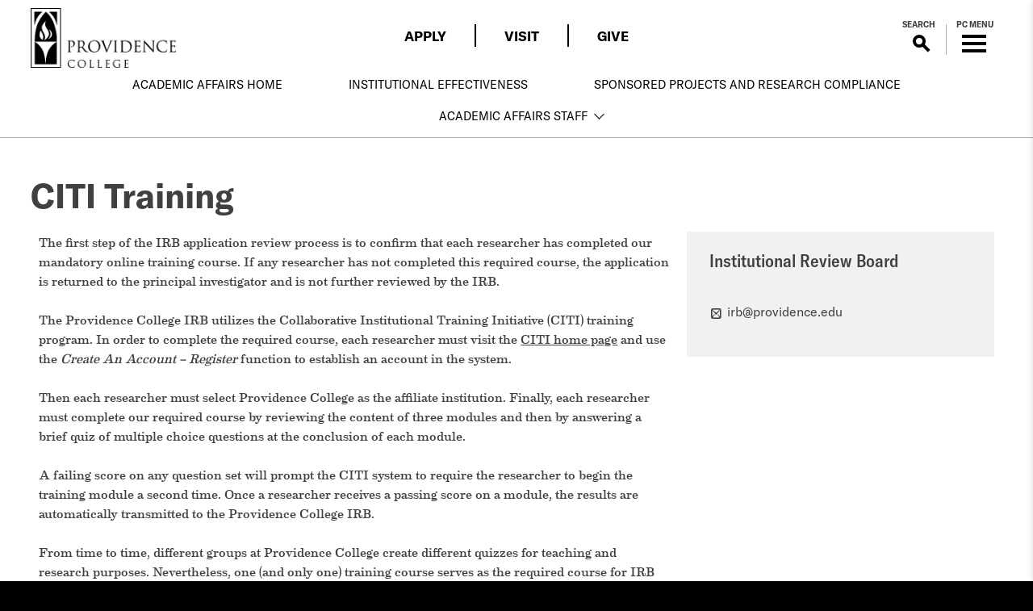

--- FILE ---
content_type: text/css
request_url: https://academic-affairs.providence.edu/wp-content/themes/pc-ex-theme-2022/core/assets/css/fonts.css?ver=7304
body_size: 1351
content:
@font-face {font-family: 'GT America Condensed Medium';src: url('../fonts/gt-america/GT-America-Condensed-Medium.woff2') format('woff2'),url('../fonts/gt-america/GT-America-Condensed-Medium.woff') format('woff');font-weight: normal;font-style: normal;}@font-face {font-family: 'GT America Bold';src: url('../fonts/gt-america/GT-America-Standard-Bold.woff2') format('woff2'),url('../fonts/gt-america/GT-America-Standard-Bold.woff') format('woff');font-weight: normal;font-style: normal;}@font-face {font-family: 'GT America';src: url('../fonts/gt-america/GT-America-Standard-Regular.woff2') format('woff2'),url('../fonts/gt-america/GT-America-Standard-Regular.woff') format('woff');font-weight: normal;font-style: normal;}@font-face{font-family:"Andes W04 Lt";src:url("../fonts/1271517/6f1f1eb5-b075-47ba-9363-4b6bec8817ed.eot?#iefix");src:url("../fonts/1271517/6f1f1eb5-b075-47ba-9363-4b6bec8817ed.eot?#iefix") format("eot"),url("../fonts/1271517/471e075f-398e-4a6f-8880-1f191cabd415.woff2") format("woff2"),url("../fonts/1271517/ba245677-0d96-41f1-aa62-86ec63f6a338.woff") format("woff"),url("../fonts/1271517/7b2c948c-124d-47d0-9c9f-d794cc8a4120.ttf") format("truetype"),url("../fonts/1271517/af522c86-527b-4e60-9b13-a81e9d52cde0.svg#af522c86-527b-4e60-9b13-a81e9d52cde0") format("svg");font-display:swap}@font-face{font-family:"Andes W04 Book";src:url("../fonts/1271522/5fc24463-ad25-4cdc-861a-273aa71078c6.eot?#iefix");src:url("../fonts/1271522/5fc24463-ad25-4cdc-861a-273aa71078c6.eot?#iefix") format("eot"),url("../fonts/1271522/435087e2-19b4-400b-b07f-7cb4d7e766c9.woff2") format("woff2"),url("../fonts/1271522/dbaf597a-f00f-449a-866a-fba3666c1303.woff") format("woff"),url("../fonts/1271522/3c6baf15-8be8-44e6-8d2f-f29d4d96d310.ttf") format("truetype"),url("../fonts/1271522/09a3b8af-9e8b-485c-84b5-d572672935c6.svg#09a3b8af-9e8b-485c-84b5-d572672935c6") format("svg");font-display:swap}@font-face{font-family:"Andes W04 Regular";src:url("../fonts/1271527/2d37c9a6-eb05-42d6-aa3f-f52c12f58c1d.eot?#iefix");src:url("../fonts/1271527/2d37c9a6-eb05-42d6-aa3f-f52c12f58c1d.eot?#iefix") format("eot"),url("../fonts/1271527/2e2d79e4-80cd-46b9-85ab-ab4c1b3422b1.woff2") format("woff2"),url("../fonts/1271527/37969f73-0cbb-4888-9c43-b70242968438.woff") format("woff"),url("../fonts/1271527/449cce48-0f23-4b85-b957-f558024c3d66.ttf") format("truetype"),url("../fonts/1271527/241a91c5-c675-4d9e-9030-757eb5b1cc6c.svg#241a91c5-c675-4d9e-9030-757eb5b1cc6c") format("svg");font-display:swap}@font-face{font-family:"Andes W04 Md";src:url("../fonts/1271537/b9530190-e89b-4bba-9cb0-4a98cec2286e.eot?#iefix");src:url("../fonts/1271537/b9530190-e89b-4bba-9cb0-4a98cec2286e.eot?#iefix") format("eot"),url("../fonts/1271537/9e27ec8d-d940-435e-8b14-5b6c879107af.woff2") format("woff2"),url("../fonts/1271537/45f197d8-e46f-401c-8d95-51b0e1b79fe5.woff") format("woff"),url("../fonts/1271537/aad405b1-3721-45c4-ba18-423a8532ab7a.ttf") format("truetype"),url("../fonts/1271537/79bdb8b2-27ce-41b5-8a1f-9aa80b5ad4da.svg#79bdb8b2-27ce-41b5-8a1f-9aa80b5ad4da") format("svg");font-display:swap}@font-face{font-family:"Andes W04 SemiBold";src:url("../fonts/1271542/4c4cd4bb-e031-4010-8cc4-e220442bad40.eot?#iefix");src:url("../fonts/1271542/4c4cd4bb-e031-4010-8cc4-e220442bad40.eot?#iefix") format("eot"),url("../fonts/1271542/337c3586-bd18-4345-8e9f-f4e2bd06680e.woff2") format("woff2"),url("../fonts/1271542/a3e49687-0d89-4901-a4fd-79bd5dbe8939.woff") format("woff"),url("../fonts/1271542/48fa747c-b169-4b5c-b3cf-ad22f0c976d7.ttf") format("truetype"),url("../fonts/1271542/a7b4edbe-c09d-47d0-b7b7-ad0a64df204d.svg#a7b4edbe-c09d-47d0-b7b7-ad0a64df204d") format("svg");font-display:swap}@font-face{font-family:"Andes W04 Bold";src:url("../fonts/1271545/685aea12-9ae8-4f2a-8a1c-a144cedfc874.eot?#iefix");src:url("../fonts/1271545/685aea12-9ae8-4f2a-8a1c-a144cedfc874.eot?#iefix") format("eot"),url("../fonts/1271545/46474f98-3a4d-4ae8-bfa9-f03e370d67f1.woff2") format("woff2"),url("../fonts/1271545/6d407b24-41ec-4b11-b4db-318ae1b14f27.woff") format("woff"),url("../fonts/1271545/5f9a7e76-e717-46f7-bcce-4c52b0a408c4.ttf") format("truetype"),url("../fonts/1271545/8d729459-7d53-4f82-8b62-ed3531db126b.svg#8d729459-7d53-4f82-8b62-ed3531db126b") format("svg");font-display:swap}@font-face{font-family:"Andes W04 XBold";src:url("../fonts/1271548/b39532b8-4076-45ff-98e4-0cff95d9763e.eot?#iefix");src:url("../fonts/1271548/b39532b8-4076-45ff-98e4-0cff95d9763e.eot?#iefix") format("eot"),url("../fonts/1271548/3d0188f0-18ba-4db0-a06d-de80a29e8651.woff2") format("woff2"),url("../fonts/1271548/45c191db-9f7e-4ba6-bb16-225578227989.woff") format("woff"),url("../fonts/1271548/c8541ffb-8264-4096-815e-a3d81950b22f.ttf") format("truetype"),url("../fonts/1271548/f36d35fe-e4be-42c8-a333-25307ffc7295.svg#f36d35fe-e4be-42c8-a333-25307ffc7295") format("svg")}@font-face{font-family:"Andes W04 Black";src:url("../fonts/1271558/da781dd0-74ea-43f2-a647-794d1111b6f7.eot?#iefix");src:url("../fonts/1271558/da781dd0-74ea-43f2-a647-794d1111b6f7.eot?#iefix") format("eot"),url("../fonts/1271558/02dcbcd0-c5a9-493f-8111-51cc8cae78f8.woff2") format("woff2"),url("../fonts/1271558/783acab9-74f3-49ae-97c0-465651d89a3e.woff") format("woff"),url("../fonts/1271558/02586158-c3ef-4e36-a69b-a4eadc41a9d0.ttf") format("truetype"),url("../fonts/1271558/47eddc4c-af7f-4d0e-8e04-b68547e5a336.svg#47eddc4c-af7f-4d0e-8e04-b68547e5a336") format("svg");font-display:swap}@font-face{font-family:"Eames Book";src:url("../fonts/EamesCenturyModern-Book.woff2") format("woff2"),url("../fonts/EamesCenturyModern-Book.woff") format("woff");font-weight:400;font-style:normal;font-stretch:normal;font-display:swap}@font-face{font-family:"providencecollege";src:url("../fonts/pc/providencecollege.eot");src:url("../fonts/pc/providencecollege.eot?#iefix") format("embedded-opentype"),url("../fonts/pc/providencecollege.woff") format("woff"),url("../fonts/pc/providencecollege.ttf") format("truetype"),url("../fonts/pc/providencecollege.svg#providencecollege") format("svg");font-weight:normal;font-style:normal;font-display:swap}@font-face{font-family:"icomoon";src:url("../fonts/pc/icomoon.eot");src:url("../fonts/pc/icomoon.woff2") format("woff2"),url("../fonts/pc/icomoon.woff") format("woff"),url("../fonts/pc/icomoon.ttf") format("truetype"),url("../fonts/pc/icomoon.svg#icomoon") format("svg"),url("../fonts/pc/icomoon.eot?#iefix") format("embedded-opentype");font-weight:normal;font-style:normal;font-display:swap}@font-face{font-family:"icomoon2";src:url("../fonts/pc/icomoon2.eot");src:url("../fonts/pc/icomoon2.woff2") format("woff2"),url("../fonts/pc/icomoon2.woff") format("woff"),url("../fonts/pc/icomoon2.ttf") format("truetype"),url("../fonts/pc/icomoon2.svg#icomoon") format("svg"),url("../fonts/pc/icomoon2.eot?#iefix") format("embedded-opentype");font-weight:normal;font-style:normal;font-display:swap}@font-face{font-family:'icomoonpin';src:url('../fonts/pc/icomoon-pin.eot?ohjqz5');src:url('../fonts/pc/icomoon-pin.eot?ohjqz5#iefix') format('embedded-opentype'),url('../fonts/pc/icomoon-pin.ttf?ohjqz5') format('truetype'),url('../fonts/pc/icomoon-pin.woff?ohjqz5') format('woff'),url('../fonts/pc/icomoon-pin.svg?ohjqz5#icomoon') format('svg');font-weight: normal;font-style: normal;font-display: block;}

--- FILE ---
content_type: text/css
request_url: https://academic-affairs.providence.edu/wp-content/themes/pc-ex-theme-2022/core/assets/css/index.compiled.css?ver=5720
body_size: 38165
content:
/*--------------------------------------------------------------
# Colors
--------------------------------------------------------------*/
/*--------------------------------------------------------------
# Mobile breakpoint
--------------------------------------------------------------*/
:root {
  --pc-gold: rgba(99, 86, 56, 1);
  --pc-yellow: #b4975a;
}

@media (prefers-color-scheme: dark) {
	input:not([type="submit"]),
	textarea,
	select {
		background: #fff;
		color: #000;
	}
}

/*--------------------------------------------------------------
# Font Sizes
--------------------------------------------------------------*/
.text-reset {
  font-size: 1em; }

.text-1-25 {
  font-size: 1.25em; }

.text-1 {
  font-size: 1.4em; }

.text-1-6 {
  font-size: 1.6em; }

.text-2 {
  font-size: 2em; }

.text-3 {
  font-size: 3em; }

.text-landing {
  font-size: 22px; }

.georgia {
  font-family: Georgia, "Times New Roman", Times, serif; }

/***************
Eames
****************/
.eames {
  font-family: "Eames Book", Georgia, Times, "Times New Roman", serif; }

h1,
h2,
h3,
h4 {
  line-height: 120%; }
  
h1,
h2 {
	font-family: 'GT America Bold', sans-serif !important;
	font-weight: normal !important;
}

h3,
h4 {
	font-family: 'GT America Condensed Medium', sans-serif !important;
}

/*--------------------------------------------------------------
  # Andes Font
  --------------------------------------------------------------*/
.georgia {
  font-family: Georgia, "Times New Roman", Times, serif; }

.andes-black {
  font-family: "Andes W04 Black"; }

.andes-bold {
  font-family: "Andes W04 Bold", sans-serif; }

.andes-x-bold {
  font-family: "Andes W04 XBold"; }

.andes-regular {
  font-family: "Andes W04 Regular", sans-serif; }

.andes-book {
  font-family: "Andes WO4 Book"; }

.andes-semibold {
  font-family: "Andes W04 Semibold" !important; }

.andes-md {
  font-family: "Andes W04 Md"; }

.andes-lt {
  font-family: "Andes W04 Lt"; }

/*--------------------------------------------------------------
  # Transition & Animation 
  --------------------------------------------------------------*/
.transition,
a {
  -webkit-transition: all 0.5s ease;
  -moz-transition: all 0.5s ease;
  -ms-transition: all 0.5s ease;
  -o-transition: all 0.5s ease;
  transition: all 0.5s ease; }

.transition-1s {
  -webkit-transition: all 1s ease;
  -moz-transition: all 1s ease;
  -ms-transition: all 1s ease;
  -o-transition: all 1s ease;
  transition: all 1s ease; }

html * {
  scroll-behavior: smooth; }

@media (prefers-reduced-motion: reduce) {
  .transition,
  a {
    transition: none; }
  html * {
    scroll-behavior: auto; } }

/*--------------------------------------------------------------
  # Normalize
  --------------------------------------------------------------*/
html {
  background: black;
  -webkit-text-size-adjust: 100%;
  -ms-text-size-adjust: 100%;
  box-sizing: border-box;
  height: 100%;
  overflow: auto;
  -webkit-overflow-scrolling: touch; }

html * {
  max-width: 100%; }

body {
  margin: 0;
  -webkit-font-smoothing: antialiased; }
  body.single-post {
    padding-bottom: 40px;
    /*Mobile*/ }
    @media (max-width: 900px) {
      body.single-post {
        padding-bottom: 50px; } }
  body.home, body.page-template-tmpl-home {
    height: 100%; }

*,
*:before,
*:after {
  box-sizing: inherit; }

article,
aside,
details,
figcaption,
figure,
footer,
header,
main,
menu,
nav,
section,
summary {
  display: block; }

mark {
  background: transparent;
  font-weight: bold; }

[hidden],
template {
  display: none !important; }

a {
  background-color: transparent;
  cursor: pointer;
  position: relative;
  word-break: break-word; }

a:active,
a:hover {
  outline: 0; }

a:hover {
  text-decoration: none; }

abbr[title] {
  border-bottom: 1px dotted; }

b,
strong,
.txt-bold {
  color: inherit;
  font-weight: bold; }

.normal {
  font-weight: normal; }

i {
  font-style: normal; }

small,
.small {
  font-size: 80%; }

sub,
sup {
  font-size: 80%;
  line-height: 0;
  position: relative;
  vertical-align: baseline; }

sup {
  top: -0.5em; }

sub {
  bottom: -0.25em; }

img {
  border: 0; }

svg:not(:root) {
  overflow: hidden; }

figure {
  margin: 1em 40px; }

hr {
  box-sizing: content-box;
  height: 0; }

pre {
  overflow: auto; }

button,
input,
optgroup,
select,
textarea {
  color: inherit;
  font: inherit;
  margin: 0; }

button {
  overflow: visible; }

button,
select {
  text-transform: none; }

button,
html input[type="button"],
input[type="reset"],
input[type="submit"] {
  -webkit-appearance: button;
  cursor: pointer; }

button[disabled],
html input[disabled] {
  cursor: default; }

button::-moz-focus-inner,
input::-moz-focus-inner {
  border: 0;
  padding: 0; }

input {
  line-height: normal; }

input[type="checkbox"],
input[type="radio"] {
  box-sizing: border-box;
  padding: 0; }

input[type="number"]::-webkit-inner-spin-button,
input[type="number"]::-webkit-outer-spin-button {
  height: auto; }

input[type="search"]::-webkit-search-cancel-button,
input[type="search"]::-webkit-search-decoration {
  -webkit-appearance: none; }

fieldset {
  border: 1px solid #c0c0c0;
  margin: 0 2px;
  padding: 0.35em 0.625em 0.75em; }

legend {
  border: 0;
  padding: 0; }

textarea {
  overflow: auto; }

optgroup {
  font-weight: bold; }

/*--------------------------------------------------------------
  # Typography
  --------------------------------------------------------------*/
body,
button,
input,
select,
textarea {
  color: #404040;
  font-family: "Eames Book", Georgia, serif; 
  font-size: 1em;
  line-height: 1.5; }

h1 {
  font-size: 2.6em;
  margin: 0 0 0.25em; }

.h1 {
  font-size: 2.6em; }

h2 {
  font-size: 1.8em;
  margin: 0 0 0.25em; }

.h2 {
  font-size: 1.8em; }

h3 {
  font-size: 1.4em;
  margin: 0 0 0.25em; }

.h3 {
  font-size: 1.4em; }

h4 {
  font-size: 1.1em;
  margin: 0 0; }

.h4 {
  font-size: 1.1em; }

p {
  margin: 0 0 1.5em; }
  p:empty {
    display: none; }

dfn,
cite,
em {
  font-style: italic; }

address {
  margin: 0 0 1.5em; }

pre {
  background: #404040;
  font-family: "Courier 10 Pitch", Courier, monospace;
  line-height: 1.6;
  margin-bottom: 1.6em;
  max-width: 100%;
  overflow: auto;
  padding: 1.6em; }

button {
  font-size: 1em; }

.red {
  color: #ca3b27; }

.uppercase {
  text-transform: uppercase; }

.sans {
  font-family: sans-serif; }

.andes-black {
  font-family: "Andes W04 Black"; }

.andes-bold {
  font-family: "Andes W04 Bold", sans-serif; }

.andes-x-bold {
  font-family: "Andes W04 XBold"; }

.andes-regular {
  font-family: "Andes W04 Regular", sans-serif; }

.andes-book {
  font-family: "Andes WO4 Book"; }

.andes-semibold {
  font-family: "Andes W04 Semibold"; }

.andes-md {
  font-family: "Andes W04 Md"; }

.andes-lt {
  font-family: "Andes W04 Lt"; }

/*--------------------------------------------------------------
  # Elements
  --------------------------------------------------------------*/
blockquote {
  border-left: 5px solid black;
  margin: 0 0 1.5em;
  padding: 1em 1em 0; }
  blockquote:after {
    visibility: hidden;
    display: block;
    font-size: 0;
    content: " ";
    clear: both;
    height: 0; }
  blockquote p {
    position: relative; }
    blockquote p img {
      height: auto;
      margin-top: 4px;
      position: absolute;
      right: 10px;
      max-width: 200px; }
      @media (max-width: 1000px) {
        blockquote p img {
          margin: 0 0 1em;
          position: relative;
          left: 0;
          right: auto; } }
  blockquote cite {
    font-family: "Andes W04 Regular";
    font-style: normal;
    float: right;
    position: relative;
    text-transform: uppercase; }
    blockquote cite em {
      font-style: italic;
      font-weight: normal; }
    blockquote cite:before {
      content: "-";
      position: absolute;
      left: -10px; }
  blockquote.quote-right {
    border-right: 5px solid black;
    border-left: none;
    padding-bottom: 0; }
    blockquote.quote-right:before {
      float: right;
      transform: rotate(180deg);
      margin-right: 50px;
      right: -85px;
      top: 2px;
      position: relative; }
    blockquote.quote-right p {
      padding-left: calc(200px + 1em); }
      @media (max-width: 1000px) {
        blockquote.quote-right p {
          padding-left: 0 !important; } }
      blockquote.quote-right p:first-child:before {
        float: right;
        left: auto;
        right: -12px;
        transform: rotate(180deg); }
      blockquote.quote-right p img {
        left: 10px; }
        @media (max-width: 1000px) {
          blockquote.quote-right p img {
            left: 0; } }
  blockquote.quote-left {
    border-left: 5px solid black;
    padding-bottom: 0; }
    blockquote.quote-left:before {
      float: left;
      margin-left: -38px;
      margin-right: 50px; }
    blockquote.quote-left p {
      padding-right: calc(200px + 1em); }
      @media (max-width: 1000px) {
        blockquote.quote-left p {
          padding-right: 0 !important; } }
      blockquote.quote-left p:before {
        float: left;
        left: -14px; }
      blockquote.quote-left p img {
        right: 10px; }
    blockquote.quote-left cite {
      padding-right: calc(200px + 1em); }
      @media (max-width: 1000px) {
        blockquote.quote-left cite {
          padding-right: 0 !important; } }
  blockquote.quote-center {
    border-left: 5px solid black;
    padding-bottom: 0; }
    blockquote.quote-center:before {
      float: left;
      margin-left: -38px;
      margin-right: 50px; }
    blockquote.quote-center p:before {
      float: left;
      left: -14px; }
    blockquote.quote-center p img {
      display: block;
      margin: 0 auto 1em;
      min-width: 400px;
      max-width: 100%; }
      @media (max-width: 500px) {
        blockquote.quote-center p img {
          min-width: 100%; } }

blockquote:before {
  background: #fff;
  color: black;
  content: "\201C";
  display: block;
  height: 65px;
  font-size: 9em;
  float: left;
  margin-left: -38px;
  margin-right: 50px;
  line-height: 1em;
  margin-top: -20px;
  overflow: hidden;
  top: 10px;
  width: 30px; }

blockquote p:first-child:before {
  color: rgba(0, 0, 0, 0.5);
  content: "\201C";
  display: block;
  height: 65px;
  float: left;
  left: -14px;
  font-size: 9em;
  line-height: 1em;
  overflow: hidden;
  position: absolute;
  top: -20px;
  width: 30px; }

hr {
  background-color: rgba(64, 64, 64, 0.7);
  border: 0;
  height: 1px;
  margin-bottom: 1.5em; }

ul,
ol {
  margin: 0 0 1.5em 0;
  padding: 0 0 0 1.5em; }

ul li,
ol li {
  padding: 0 0 0.5em;
  position: relative; }

ul {
  list-style: none; }

ul li:before {
  color: #b6ac95;
  content: "\2022";
  position: absolute;
  left: -13px; }


/* The core social icons block puts social icon links in a list, a la https://business.providence.edu/pcbusiness-directory/. Our theme adds custom bullets to lists, and we don't want bullets here, so this should override. */  
ul.wp-block-social-links li.wp-social-link:before {
  color:inherit;
  content: "";
  position: inherit;
  left: 0px; }

ol {
  list-style: decimal; }

li > ul,
li > ol {
  margin-bottom: 0;
  margin-left: 1.5em; }

dt {
  font-weight: bold; }

dd {
  margin: 0 1.5em 1.5em; }

img {
  height: auto; }

figure {
  margin: 1em 0; }

table {
  margin: 0 0 1.5em;
  width: 100%; }

/*--------------------------------------------------------------
  # Forms
  --------------------------------------------------------------*/
button,
input[type="button"],
input[type="reset"],
input[type="submit"] {
  border: 1px solid;
  border-color: #ccc #ccc #bbb;
  border-radius: 3px;
  background: #e6e6e6;
  color: rgba(0, 0, 0, 0.8);
  line-height: 1;
  padding: 0.6em 1em 0.4em; }

button:hover,
input[type="button"]:hover,
input[type="reset"]:hover,
input[type="submit"]:hover {
  border-color: #ccc #bbb #aaa; }

button:focus,
input[type="button"]:focus,
input[type="reset"]:focus,
input[type="submit"]:focus,
button:active,
input[type="button"]:active,
input[type="reset"]:active,
input[type="submit"]:active {
  border-color: #aaa #bbb #bbb; }

input[type="text"],
input[type="email"],
input[type="url"],
input[type="password"],
input[type="search"],
input[type="number"],
input[type="tel"],
input[type="range"],
input[type="date"],
input[type="month"],
input[type="week"],
input[type="time"],
input[type="datetime"],
input[type="datetime-local"],
input[type="color"],
textarea {
  color: black;
  border: 1px solid #ccc;
  border-radius: 3px; }

select {
  border: 1px solid #ccc; }

input[type="text"]:focus,
input[type="email"]:focus,
input[type="url"]:focus,
input[type="password"]:focus,
input[type="search"]:focus,
input[type="number"]:focus,
input[type="tel"]:focus,
input[type="range"]:focus,
input[type="date"]:focus,
input[type="month"]:focus,
input[type="week"]:focus,
input[type="time"]:focus,
input[type="datetime"]:focus,
input[type="datetime-local"]:focus,
input[type="color"]:focus,
textarea:focus {
  color: #111;
  outline: 1px solid black; }

textarea {
  width: 100%; }

/*--------------------------------------------------------------
  ## Links
  --------------------------------------------------------------*/
a {
  /* color: #635638; */
  color: #404040; }

a:visited,
a:active {
  color: #382d15; }

a:hover,
a:focus {
  color: inherit; }

a:focus,
a:active {
  outline: thin solid; }

a:hover {
  outline: 0; }

/*--------------------------------------------------------------
  # Helpers
  --------------------------------------------------------------*/
.no-margin {
  margin: 0; }

.no-padding {
  padding: 0; }

.no-padding-bottom {
  padding-bottom: 0; }

.no-padding-top {
  padding-top: 0; }

.no-padding-left {
  padding-left: 0; }

.no-padding-right {
  padding-right: 0; }

.m-h-all-around {
  margin: 0.5em; }

.m-all-around {
  margin: 1em; }

.m-h-1 {
  margin: 0 1em; }

.m-v-1 {
  margin: 1em 0; }

.margin-bottom {
  margin-bottom: 1em; }

.margin-bottom-two {
  margin-bottom: 2em; }

.margin-bottom-big {
  margin-bottom: 6em; }
  @media (max-width: 1100px) {
    .margin-bottom-big {
      margin-bottom: 1em; } }

.inner, body .admin-message-header-holder .admin-message-content {
  display: block;
  height: 100%;
  margin: 0 auto;
  max-width: 1500px;
  position: relative;
  width: 94%; }
  .inner .inner, body .admin-message-header-holder .admin-message-content .inner, .inner body .admin-message-header-holder .admin-message-content, body .admin-message-header-holder .inner .admin-message-content, body .admin-message-header-holder .admin-message-content .admin-message-content {
    width: 100%; }

body.single-post #primary > .inner, body.single-post .admin-message-header-holder #primary > .admin-message-content {
  max-width: 800px; }

body.single-post #primary > .inner.has-callouts, body.single-post .admin-message-header-holder #primary > .has-callouts.admin-message-content {
  max-width: 1300px; }

.inner-width {
  margin: 0 auto;
  max-width: 1500px; }

.full-height {
  height: 100%;
  max-height: 100%; }

.full-width {
  max-width: 100%;
  width: 100%; }

@media (min-width: 900px) {
  .half-width {
    width: 50%; } }

.clearfix:after {
  visibility: hidden;
  display: block;
  font-size: 0;
  content: " ";
  clear: both;
  height: 0; }

.alignleft {
  display: inline;
  float: left;
  margin: 0 1em 1em 0; }

.alignright {
  display: inline;
  float: right;
  margin: 0 0 1em 1em; }

.aligncenter {
  display: block;
  margin: 0 auto 1em; }

.txt-left {
  text-align: left; }

.txt-center {
  text-align: center; }

.txt-right {
  text-align: right; }

.spacing {
  padding: 1em; }
  .spacing .spacing {
    padding: 0; }
  @media (max-width: 1100px) {
    .spacing {
      padding-left: 0;
      padding-right: 0; } }

.padded {
  padding: 1em; }

.padded-top {
  padding-top: 1em; }

.padded-bottom {
  padding-bottom: 1em; }

.half-padded {
  padding: 0 0.25em;
  }

.half-padded-top {
  padding-top: 0.5em; }

.half-padded-bottom {
  padding-bottom: 0.5em; }

.padding-h {
  padding: 0 1em; }

.padding-v {
  padding: 1em 0; }

.padding-v-small,
.layer.padding-v-small {
  padding: 20px 0; }

.title-padding {
  padding: 9px 19px 19px; }

.big {
  font-size: 2.2em; }

.bigger {
  font-size: 5.4em;
  margin-bottom: 20px; }

.block {
  display: block; }

.none {
  display: none; }

.inline-block {
  display: inline-block; }

.no-border {
  border: none; }

.border {
  border: 2px solid; }

.border-top {
  border-top: 1px solid; }

.border-bottom {
  border-bottom: 4px;
  border-bottom-style: solid; }
  .border-bottom.dashed {
    border-bottom-style: dashed; }
  .border-bottom.dotted {
    border-bottom-style: dotted; }

.thin {
  border-width: 1px; }

.b-white {
  border-color: white; }

.b-gold {
  border-color: #635638; }

.b-black {
  border-color: black; }

.b-gray {
  border-color: #aaaaaa; }

.b-light-gray {
  border-color: rgba(0, 0, 0, 0.04); }

.rounded {
  -webkit-border-radius: 10px;
  -moz-border-radius: 10px;
  border-radius: 10px; }

.main-three-qtr {
  height: calc(75% - 32px);
  min-height: 350px;
  padding: 60px 0 0; }

.main-full {
  height: calc(100% - 100px);
  padding: 60px 0 0;
  /*Mobile*/ }
  @media (max-width: 1100px) {
    .main-full {
      height: auto; } }

main.main-full {
  display: block;
  height: inherit;
  /*Mobile*/ }
  main.main-full.no-spacing {
    padding: 120px 0 0;
    /*Mobile*/ }
    @media (max-width: 1100px) {
      main.main-full.no-spacing {
        padding: 140px 0 0; } }
  @media (max-width: 1100px) {
    main.main-full {
      height: auto; } }

/* Buttons */
.btn {
  background: #000 !important;
  border: 1px solid #000 !important;
  border-radius: 0 !important;
	box-shadow: none !important;
	color: #fff;
	font-family: 'GT America Bold'!important;
	font-size: 16px;
	font-weight: normal !important;
	line-height: 1;
	margin: 0 auto 30px;
	padding: 10px 25px 12px !important;
	text-align: center;
	width: auto !important; }
  .btn.no-border {
    border: none; }
  .btn.add-margin {
    margin-left: 1em;
    /*Mobile*/ }
    @media (max-width: 1100px) {
      .btn.add-margin {
        margin: 0 0 1em; } }
  .btn:hover {
    background: #fff !important;
	color: #000 !important;
	text-decoration: none !important; }

.btn.bg-black:hover {
  background: white;
  color: black; }

.bg-black {
  background: black; }
  .bg-black.round-btn {
    border: 1px solid #635638;
    color: white;
    text-shadow: none; }
    .bg-black.round-btn:hover {
      background: white;
      color: black; }

@media (max-width: 800px) {
  .m-bg-black {
    background: black; } }

.bg-dark-gray {
  background: #313131; }

.bg-whitesmoke {
  background-color: whitesmoke; }

.bg-lavenderblush {
  background-color: lavenderblush; }

.bg-slategray,
.has-slategray-background-color {
  background-color: slategray;
  color: white; }

.bg-darkgoldenrod,
.has-darkgoldenrod-background-color {
  background-color: #b4975a;
  color: white; }

.bg-black {
  background-color: black;
  color: white; }

.bg-aqua,
.has-aqua-background-color {
  background-color: #aae0e2;
  color: black; }

@media (min-width: 1100px) {
  .bg-black-desktop {
    background: black; } }

.bg-gold .btn,
.bg-light-gold .btn {
  background-color: rgba(255, 255, 255, 0); }

.bg-gold .btn:hover,
.bg-light-gold .btn:hover {
  background-color: white; }

.bg-gold .btn:hover {
  color: #635638; }

a.bg-gold:hover {
  background: black; }

/* Share Icons */
.social-share {
	float: right;
	margin: 0;
	position: relative;
	transform : scale(.8);
	z-index : 10 ;
}

.social-share:before {
  content: 'Share:';
  float: left;
  font-family: 'GT America Bold', sans-serif !important;
  padding-right: 8px;
}

.social-share li.share-text {
	height: 14px;
	line-height: inherit;
	font-weight: 700;
/* 
	margin-right: 15px;
 */
	padding: 0;
	top: 0;
	width: 55px;
	clip-path : none ;
}

.social-share li {
	float: left;
	display: block;
	height: 35px;
	margin: 0;
	padding: 0;
	position: relative;
	top: -5px;
	width: 35px;
	clip-path : ellipse(15px 15px at 50% 50%)
}

.social-share li:before {
	display: none;
}

.social-share li span {
	-webkit-box-shadow: 0 1px 1px 0 rgba(0, 0, 0, 0.75);
	-moz-box-shadow: 0 1px 1px 0 rgba(0, 0, 0, 0.75);
	box-shadow: 0 1px 1px 0 rgba(0, 0, 0, 0.75);
	color: #fff;
	display: block;
	height: 100%;
	margin-right: 0 !important;
	text-align: center;
	-webkit-transition: all 0.25s ease;
	transition: all 0.25s;
	width: 100%;
}

.social-share li span:hover {
	transform : scale(1.07)
}

.social-share li span.st_twitter:hover, 
.social-share li span.st_x-twitter:hover, 
.social-share li span.st_bluesky:hover {
	transform : scale(1.3)
}

.social-share li span:hover span {
	font-size: 1.4em;
}

.social-share li .st_facebook {
/* 
	background: #3b5997;
	rebranded September 2023
 */
/* 
	background: #316FF6;
 */
 
 	background: #000;

}

.social-share li .st_twitter, .social-share li .st_x-twitter {
/* 
	background: #327fad;
	rebranded as of October 2023
 */
	background: #000;
}

.social-share li .st_linkedin,
.social-share li .st_bluesky {
 	background: #000;

}

.social-share li .st_email {
/* 
	background: #94c93d;
 */
 
 	background: #000;

}

.social-share li .st_pinterest,
.social-share li .st_print {
/* 
	background: #cb2028;
 */
 
 	background: #000;

}

.fa-email:before {
	content: '\f003';
}

.social-share li span a {
	color: transparent;
	display: table;
	height: 100%;
	text-align: center;
	width: 100%;
}

.social-share li span span {
	display: table-cell;
	font-size: 1em;
	-webkit-transition: all 0.25s ease;
	-moz-transition: all 0.25s ease;
	-o-transition: all 0.25s ease;
	-ms-transition: all 0.25s ease;
	transition: all 0.25s;
	vertical-align: middle;
}

.print-btn .print-tip {
	background: #f3f3f3;
	border: 1px solid #ccc;
	box-shadow: none;
	color: #111 !important;
	display: block;
	height: auto;
	margin-left: -180px;
	max-width: 400px;
	opacity: 0;
	padding: 5px;
	position: absolute;
	top: 100%;
	left: -50%;
	text-align: center;
	-webkit-transition: all 0.5s ease;
	transition: all 0.5s;
	width: 360px;
}

.print-btn:hover .print-tip {
	opacity: 1;
}

ol.no-list,
ul.no-list,
.no-list ul {
  list-style: none;
  margin: 0;
  padding: 0; }

.no-list li:before {
  content: ""; }

.overflow-auto {
  overflow: auto; }

.overflow-hidden {
  overflow: hidden; }

.overflow-y-auto {
  overflow-y: auto; }

.hide-check {
  cursor: pointer;
  display: block;
  height: 100%;
  opacity: 0;
  position: absolute;
  top: 0;
  left: 0;
  width: 100%;
  z-index: 10; }

/*--------------------------------------------------------------
  ## Positions
  --------------------------------------------------------------*/
.p-relative {
  position: relative; }

.p-absolute {
  position: absolute; }

.p-fixed {
  position: fixed; }

.p-bottom-0 {
  bottom: 0; }

.p-top-0 {
  top: 0; }

.p-left-0 {
  left: 0; }

.p-right-0 {
  right: 0; }

/*--------------------------------------------------------------
  ## Opacity
  --------------------------------------------------------------*/
.opacity-0 {
  opacity: 0; }

/*--------------------------------------------------------------
  ## Masthead
  --------------------------------------------------------------*/
.layer.img-bg .main-wrap {
  max-width: 1500px;
  margin: 0 auto;
  width: 94%; }

/*--------------------------------------------------------------
  ## Navigation
  --------------------------------------------------------------*/
.site-main .comment-navigation,
.site-main .posts-navigation,
.site-main .post-navigation {
  margin: 0 0 1.5em;
  overflow: hidden; }

.comment-navigation .nav-previous,
.posts-navigation .nav-previous,
.post-navigation .nav-previous {
  float: left;
  width: 50%; }

.comment-navigation .nav-next,
.posts-navigation .nav-next,
.post-navigation .nav-next {
  float: right;
  text-align: right;
  width: 50%; }

/*--------------------------------------------------------------
  # Accessibility
  --------------------------------------------------------------*/
/* Text meant only for screen readers. */
.screen-reader-text, 
body.remove-title h1.page-title,
body.remove-title h1.post-title {
  clip: rect(1px, 1px, 1px, 1px);
  position: absolute !important;
  height: 1px;
  width: 1px;
  overflow: hidden;
  word-wrap: normal !important;
  /* Many screen reader and browser combinations announce broken words as they would appear visually. */ }

body.remove-title .post-meta,
body.remove-title .social-share{
	margin-top: 30px;
}

.screen-reader-text:focus {
  background-color: #f1f1f1;
  border-radius: 3px;
  box-shadow: 0 0 2px 2px rgba(0, 0, 0, 0.6);
  clip: auto !important;
  color: #00008b;
  display: block;
  font-size: 14px;
  font-size: 0.875rem;
  font-weight: bold;
  height: auto;
  left: 5px;
  line-height: normal;
  outline: solid;
  padding: 15px 23px 14px;
  text-decoration: underline;
  top: 5px;
  width: auto;
  z-index: 100000;
  /* Above WP toolbar. */ }

/* Do not show the outline on the skip link target. */
#content[tabindex="-1"]:focus {
  outline: 0; }

/*--------------------------------------------------------------
  # Clearings
  --------------------------------------------------------------*/
.clear:before,
.clear:after,
.entry-content:before,
.entry-content:after,
.comment-content:before,
.comment-content:after,
.site-header:before,
.site-header:after,
.site-content:before,
.site-content:after,
.site-footer:before,
.site-footer:after {
  content: "";
  display: table;
  table-layout: fixed; }

.clear:after,
.entry-content:after,
.comment-content:after,
.site-header:after,
.site-content:after,
.site-footer:after,
.clear-both {
  clear: both; }

/*--------------------------------------------------------------
  # Widgets
  --------------------------------------------------------------*/
.widget {
  margin: 0 0 1.5em; }

/* Make sure select elements fit in widgets. */
.widget select {
  max-width: 100%; }

/*--------------------------------------------------------------
  # Media
  --------------------------------------------------------------*/
/* Make sure embeds and iframes fit their containers. */
iframe {
  max-height: 788px; }
  
blockquote.tiktok-embed iframe {
  max-height: 100%; }

.has-sidebar .playbuzz iframe,
.has-callouts .playbuzz iframe,
.playbuzz iframe {
  max-height: none; }

.has-sidebar iframe,
.has-callouts iframe {
  width: 100%; }

.iframe-video {
  position: relative;
  padding-bottom: 56.25%;
  /* proportion value to aspect ratio 16:9 (9 / 16 = 0.5625 or 56.25%) */
  padding-top: 30px;
  height: 0;
  overflow: hidden; }
  .iframe-video iframe {
    max-height: 100%;
    position: absolute;
    top: 0;
    left: 0;
    width: 100%;
    height: 100%; }

/*--------------------------------------------------------------
  ## Captions
  --------------------------------------------------------------*/
.wp-caption {
  margin-bottom: 1.5em;
  max-width: 100%;
  padding: 8px; }

.wp-caption img {
  display: block;
  margin-left: auto;
  margin-right: auto;
  margin-bottom: 0; }

.wp-caption .wp-caption-text,
.wp-caption figcaption,
.wp-block-embed figcaption {
  background: rgba(0, 0, 0, 0.1);
  border: 1px solid rgba(0, 0, 0, 0.15);
  display: block;
  font-size: 1em;
  margin: 0;
  padding: 1em;
  text-align: left; }

.wp-caption .wp-caption-text.gallery-caption {
  border: none;
  background: white; }

/*--------------------------------------------------------------
  # Text Colors
  --------------------------------------------------------------*/
.white,
a.white:visited,
a.white:active,
a.white:hover {
  color: white; }

.black {
  color: black; }

.gold {
  color: #635638;
  font-size: 1.25em; }

.dark-gold {
  color: #b4975a; }

.gold a {
  border-bottom: 1px solid #635638;
  color: black;
  text-decoration: none; }

.gold a:hover {
  border-bottom: 1px solid black;
  color: #635638; }

.txt-red {
  color: #8c0000;
  font-weight: bold; }

.txt-gray {
  color: #aaaaaa; }

.txt-white,
.txt-white > a {
  color: white; }

.no-txt-decoration,
.no-txt-decoration > a {
  text-decoration: none; }
  .no-txt-decoration:hover,
  .no-txt-decoration > a:hover {
    text-decoration: underline; }

.no-hover:hover {
  text-decoration: none; }

.alt-hover:hover {
  background: rgba(0, 0, 0, 0.04); }

.alt-hover:hover .social-icon {
  color: darkslategray; }

/* add black border around buttons to prevent them from jumping */
.btn-white-hover {
  border: 1px solid black; }

.btn-white-hover:hover {
  background: white;
  color: black;
  text-decoration: none; }

.gold-focus:focus {
  border-bottom: 3px solid #635638; }

.italics {
  font-style: italic; }

/*--------------------------------------------------------------
  # Background Images
  --------------------------------------------------------------*/
.background-cover {
  background-size: cover; }

.background-center {
  background-position: center center; }

.background-center-top {
  background-position: center top; }

.background-fixed {
  background-attachment: fixed; }

.background-bottom-center {
  background-position: bottom center; }

.background-no-repeat {
  background-repeat: no-repeat; }

/*--------------------------------------------------------------
  # Background Colors
  --------------------------------------------------------------*/
.bg-black {
  background-color: black; }

.bg-white {
  background-color: white; }

.bg-gray {
  background: #aaaaaa; }

.bg-red {
  background: #8c0000; }

.bg-light-gray {
  background: rgba(0, 0, 0, 0.04); }

.bg-light-gray a:hover,
.bg-gray a:hover {
  text-decoration: underline;
  text-decoration-color: #635638; }

.bg-gold,
.btn.bg-gold,
.bg-gold:visited,
.bg-gold:active {
  background-color: #635638;
  color: white; }

.bg-light-gold {
  background-color: #635638;
  color: white; }

.bg-yellow {
  background-color: var(--pc-yellow); }

.bg-dark-gold {
  background-color: #b4975a; }

/*--------------------------------------------------------------
  # Flex
  --------------------------------------------------------------*/
.flex-box {
  display: flex;
  flex-wrap: wrap;
  /*Mobile*/
  /* One Column */
  /* Two Column */
  /* Three Column */
  /* Four Column */
  /* Five Column */
  }
  @media (max-width: 1100px) {
    .flex-box {
      display: block; } }
  .flex-box.row-layers > * {
    margin-bottom: 1em; }
  .flex-box > img {
    display: block;
    margin: 0 auto; }
  .flex-box > * {
    flex-grow: inherit; }
  .flex-box.one-column > * {
    width: 100%; }
  .flex-box.two-column > * {
    margin: 0 3% 1em;
    width: 44%; }
    @media (max-width: 1100px) {
      .flex-box.two-column > * {
        margin: 0 0 1em;
        width: 100%; } }
    .flex-box.two-column > *.third {
      margin-left: 0;
      width: 70%; }
      @media (max-width: 1100px) {
        .flex-box.two-column > *.third {
          margin: 0 0 1em;
          width: 100%; } }
    .flex-box.two-column > *.fourth {
      margin-right: 0;
      width: 10%; }
      @media (max-width: 1100px) {
        .flex-box.two-column > *.fourth {
          margin: 0 0 1em;
          width: 100%; } }
  .flex-box.two-column.no-hor-space > * {
    margin: 0 0 1em; }
  .flex-box.three-column > * {
    margin: 0 2% 1em;
    width: 29%; }
    @media (max-width: 1100px) {
      .flex-box.three-column > * {
        margin: 0 0 1em;
        width: 100%; } }
  .flex-box.three-column.no-hor-space > * {
    margin: 0 0 1em; }
  .flex-box.three-column .diamond .diamond-end {
    margin: 0 0 0 -23px; }
  .flex-box.four-column > * {
    margin: 0 2% 1em;
    width: 21%; }
    @media (max-width: 1100px) {
      .flex-box.four-column > * {
        margin: 0 0 1em;
        width: 100%; } }
  .flex-box.four-column.no-hor-space > * {
    margin: 0 0 1em; }
  .flex-box.five-column > * {
    width: 20%; }
    @media (max-width: 1100px) {
      .flex-box.five-column > * {
        width: 100%; } }
  .flex-box.direction-column {
    flex-direction: column; }
    .flex-box.direction-column.flex-start {
      align-items: stretch;
      justify-content: flex-start; }
    .flex-box.direction-column.flex-end {
      align-items: stretch;
      justify-content: flex-end; }
  .flex-box.space-around {
    justify-content: space-around; }
  .flex-box.space-between {
    justify-content: space-between; }
  .flex-box.space-evenly {
    justify-content: space-evenly; }
  .flex-box.flex-start, .flex-box.align-top {
    align-items: flex-start; }
  .flex-box.flex-end, .flex-box.align-bottom {
    align-items: flex-end; }
  .flex-box.justify-end {
    justify-content: flex-end; }
  .flex-box.flex-centered, .flex-box.align-center {
    align-items: center; }
  .flex-box.justify-centered, .flex-box.justify-center {
    justify-content: center; }
  .flex-box.flex-stretch, .flex-box.align-stretch {
    align-items: stretch; }
  .flex-box > *.flex-end-self {
    align-self: flex-end; }
  .flex-box > .half {
    width: 50%; }
    @media (max-width: 1100px) {
      .flex-box > .half {
        width: 100%; } }
  @media (max-width: 1100px) {
    .flex-box.stay-flex {
      display: flex; } }

.flex {
  display: flex; }

.flex-item {
  flex: 1; }

.flex-2 {
  flex: 2; }

.flex-3 {
  flex: 3; }

.flex-4 {
  flex: 4;
  }

.post-text-under > .flex-4 {
	flex: unset;
}

.post-text-under {
	display: block;
}

.post-text-under .list-thumb {
	height: 200px;
	margin-bottom: 10px;
	margin-right: 0;
	min-width: 100%
}

.post-text-under > p {
	font-family: 'GT America Bold'!important;
	font-size: 1.2em;
	margin: 0;
	text-align: center;
}

.post-text-under > p a {
	/* text-decoration: none; */
}

.post-text-under > p a:hover {
	text-decoration: underline;
}

.inline-flex-box {
  display: inline-flex; }

#loadMore {
  cursor: pointer;
  width: 120px;
  text-align: center;
  margin: 0 auto;
  display: block; }

/*--------------------------------------------------------------
  # Height Helpers
  --------------------------------------------------------------*/
.mh-50 {
  min-height: 50px; }

.mh-25 {
  min-height: 25px; }

.mh-75 {
  min-height: 75px; }

.mh-125 {
  min-height: 125px; }

.mh-150 {
  min-height: 150px; }

.mh-200 {
  min-height: 200px; }

.mh-300 {
  min-height: 300px; }

.mh-400 {
  min-height: 400px; }

.mxh-125 {
  max-height: 125px; }

.mxh-300 {
  max-height: 300px; }

.mh-250 {
  min-height: 250px; }

.mh-600 {
  min-height: 600px; }

/*--------------------------------------------------------------
  # Width Helpers
  --------------------------------------------------------------*/
@media (min-width: 1200px) {
  .mw-1200 {
    min-width: 1200px; } }

.mw-25 {
  min-width: 25px; }

.mw-75 {
  min-width: 75px; }

.mw-125 {
  min-width: 125px; }

.mw-150 {
  min-width: 150px; }

.mw-175 {
  min-width: 175px;
  }

.mw-250 {
  min-width: 250px; }

.min-width-25-percent {
  min-width: 25%; }

.mxw-250 {
  max-width: 250px; }

.mxw-400 {
  max-width: 400px; }

.mxw-600 {
  max-width: 600px; }

.mxw-800 {
  max-width: 800px; }

.mxw-1200 {
  max-width: 1200px; }

/*--------------------------------------------------------------
  # Margin 
  --------------------------------------------------------------*/
.m-1 {
  margin: 1em; }

.mb-1 {
  margin-bottom: 1em; }

.mb-2 {
  margin-bottom: 2em; }

.mb-3 {
  margin-bottom: 3em; }

.mr-1 {
  margin-right: 1em; }

.mr-half {
  margin-right: 0.5em; }

.ml-1 {
  margin-left: 1em; }

.mt-1 {
  margin-top: 1em; }

.m-auto {
  margin: auto; }

.no-margin-bottom {
  margin-bottom: 0; }

/*--------------------------------------------------------------
  # Box Shadow
  --------------------------------------------------------------*/
.gold-box-shadow {
  box-shadow: 4px 4px 0 #b6ac95; }

.light-box-shadow {
  box-shadow: 0 0 0.5rem rgba(0, 0, 0, 0.15); }

/*--------------------------------------------------------------
  # Text Shadow
  --------------------------------------------------------------*/
.txt-shadow-gray {
  text-shadow: 0px 2px 4px #aaaaaa; }

.txt-shadow-black {
  text-shadow: 0px 2px 4px black; }

/*--------------------------------------------------------------
  # Grid
  --------------------------------------------------------------*/
.grid {
  display: grid; }

.grid.grid-gap {
  gap: 1em; }

.gapped {
  gap: 0.5em; }

.grid-horizontal-gap {
  gap: 0 1em; }

.grid-vertical-gap {
  gap: 1em 0; }

.grid-column-span-2 {
  grid-column: span 2; }

@media (min-width: 1100px) {
  .grid-two-column {
    grid-template-columns: 1fr 1fr; }
  .grid-three-column {
    grid-template-columns: 1fr 1fr 1fr; } }

/*--------------------------------------------------------------
  # Height Helpers
  --------------------------------------------------------------*/
.mh-100 {
  min-height: 100px; }

.mh-200 {
  min-height: 200px; }

.mh-600 {
  min-height: 600px; }

/*--------------------------------------------------------------
  # List Buttons
  --------------------------------------------------------------*/
.list-buttons {
  margin: 0;
  padding: 0; }
  .list-buttons > li {
    border: 1px solid black;
    display: inline-flex;
    margin-bottom: 0.5em;
    padding: 0 0 0 15px;
    position: relative;
    text-transform: uppercase;
    width: 100%; }
    .list-buttons > li:last-child {
      padding: 0 0 0 15px; }
    .list-buttons > li:before {
      background: black;
      content: "";
      display: block;
      height: 100%;
      position: absolute;
      left: 0;
      top: 0;
      width: 15px; }
    .list-buttons > li > a {
      background: white;
      color: black;
      font-weight: bold;
      padding: 6px 6px 6px 15px;
      text-decoration: none;
      width: 100%; }
      .list-buttons > li > a:hover, .list-buttons > li > a:focus {
        background: black;
        color: white; }

@media (max-width: 600px) {
  #wpadminbar {
    position: fixed; } }

/*--------------------------------------------------------------
  # Z-index
  --------------------------------------------------------------*/
.front {
  z-index: 9999999; }

/*--------------------------------------------------------------
  # Cursors
  --------------------------------------------------------------*/
.pointer {
  cursor: pointer; }

.relative {
  position: relative; }

/*--------------------------------------------------------------
  # Background Helper
  --------------------------------------------------------------*/
.overlay-bottom {
  background: linear-gradient(to bottom, transparent 50%, rgba(1, 1, 1, 0.6));
  bottom: 0;
  left: 0;
  position: absolute;
  right: 0;
  top: 0; }

.site-link.no-hover:before, .site-link.no-hover:after {
  display: none; }

/*--------------------------------------------------------------
  # Spacers
  --------------------------------------------------------------*/
.gold-spacer {
  background: #b6ac95;
  clear: both;
  display: block;
  height: 2px;
  margin: 2em auto;
  width: 600px; }

/*--------------------------------------------------------------
  # Mobile Only
  --------------------------------------------------------------*/
@media (max-width: 1100px) {
  .hide-on-mobile {
    display: none; } }

@media (min-width: 1100px) {
  .show-on-mobile {
    display: none; } }

/* Menus */
.menu-wrap {
  position: absolute;
  top: auto;
  z-index: 1;
  /*Mobile*/ }
  .menu-wrap:focus {
    outline: none; }
  .menu-wrap > div {
    height: 100%;
    max-width: 100%;
    /*Mobile*/ }
    @media (max-width: 1100px) {
      .menu-wrap > div {
        overflow-y: auto;
        -webkit-overflow-scrolling: touch;
        display: flex;
        flex-wrap: wrap; }
        .menu-wrap > div.clearfix {
          padding-top: 100px;
          position: relative; }
        .menu-wrap > div > * {
          width: 100%; } }
  .menu-wrap .util-toggle {
    border: none;
    background: transparent;
    color: white;
    display: none;
    height: 100%;
    padding: 0 0 0 20px;
    position: absolute;
    right: 20px;
    top: 0;
    text-align: left;
    /*Mobile*/ }
    .menu-wrap .util-toggle:focus {
      box-shadow: none;
      outline: none; }
    @media (max-width: 1100px) {
      .menu-wrap .util-toggle {
        display: block; } }
    .menu-wrap .util-toggle > label {
      font-family: "Andes W04 Book";
      font-size: 80%; }
      .menu-wrap .util-toggle > label > span:before {
        content: "Secondary"; }
    .menu-wrap .util-toggle > span {
      display: block;
      height: 1px;
      position: absolute;
      left: 0;
      width: 14px;
      transition: all 0.25s ease; }
      .menu-wrap .util-toggle > span:before, .menu-wrap .util-toggle > span:after {
        background: white;
        content: "";
        display: block;
        height: 100%;
        position: absolute;
        top: 0; }
      .menu-wrap .util-toggle > span:before {
        left: 0;
        width: 2px; }
      .menu-wrap .util-toggle > span:after {
        right: 0;
        width: 10px; }
      .menu-wrap .util-toggle > span:first-child {
        top: calc(50% - 6px); }
      .menu-wrap .util-toggle > span:nth-child(2) {
        top: calc(50% - 2px); }
      .menu-wrap .util-toggle > span:nth-child(3) {
        top: calc(50% + 2px); }
      .menu-wrap .util-toggle > span:nth-child(4) {
        top: calc(50% + 6px); }
      .menu-wrap .util-toggle > span:nth-child(5), .menu-wrap .util-toggle > span:nth-child(6) {
        background: white;
        opacity: 0;
        top: 50%;
        transform: rotate(0); }
        .menu-wrap .util-toggle > span:nth-child(5):before, .menu-wrap .util-toggle > span:nth-child(5):after, .menu-wrap .util-toggle > span:nth-child(6):before, .menu-wrap .util-toggle > span:nth-child(6):after {
          display: none; }
    .menu-wrap .util-toggle.open > span {
      opacity: 0; }
      .menu-wrap .util-toggle.open > span:nth-child(5), .menu-wrap .util-toggle.open > span:nth-child(6) {
        opacity: 1; }
      .menu-wrap .util-toggle.open > span:nth-child(5) {
        transform: rotate(-45deg); }
      .menu-wrap .util-toggle.open > span:nth-child(6) {
        transform: rotate(45deg); }
    .menu-wrap .util-toggle.open > label > span:before {
      content: "Primary"; }
  .menu-wrap .top-menu,
  .menu-wrap .bottom-menu {
    height: 30px;
    line-height: 2;
    position: relative;
    z-index: 1;
    /*Mobile*/ }
    @media (max-width: 1100px) {
      .menu-wrap .top-menu,
      .menu-wrap .bottom-menu {
        border: none;
        display: flex;
        align-items: center;
        overflow: auto;
        overflow-y: auto;
        position: absolute;
        left: 0;
        top: 70px; }
        .menu-wrap .top-menu > .inner, .menu-wrap body .admin-message-header-holder .top-menu > .admin-message-content, body .admin-message-header-holder .menu-wrap .top-menu > .admin-message-content,
        .menu-wrap .bottom-menu > .inner,
        .menu-wrap body .admin-message-header-holder .bottom-menu > .admin-message-content,
        body .admin-message-header-holder .menu-wrap .bottom-menu > .admin-message-content {
          height: auto;
          padding-bottom: 60px;
          position: absolute;
          top: 0;
          width: 100%; } }
    .menu-wrap .top-menu .main-menu,
    .menu-wrap .top-menu .util-menu,
    .menu-wrap .bottom-menu .main-menu,
    .menu-wrap .bottom-menu .util-menu {
      width: auto;
      /*Mobile*/ }
      @media (max-width: 1100px) {
        .menu-wrap .top-menu .main-menu,
        .menu-wrap .top-menu .util-menu,
        .menu-wrap .bottom-menu .main-menu,
        .menu-wrap .bottom-menu .util-menu {
          display: block;
          font-size: 1.2em;
          position: relative;
          right: 0;
          width: 100%; } }
    .menu-wrap .top-menu .main-menu,
    .menu-wrap .bottom-menu .main-menu {
      right: 1%;
      /*Mobile*/ }
      @media (max-width: 1100px) {
        .menu-wrap .top-menu .main-menu,
        .menu-wrap .bottom-menu .main-menu {
          right: 0; } }
    .menu-wrap .top-menu .util-menu,
    .menu-wrap .bottom-menu .util-menu {
      /*Mobile*/ }
      @media (max-width: 1100px) {
        .menu-wrap .top-menu .util-menu,
        .menu-wrap .bottom-menu .util-menu {
          height: 0;
          overflow: hidden;
          width: 100%;
          right: 0; } }
      .menu-wrap .top-menu .util-menu.active,
      .menu-wrap .bottom-menu .util-menu.active {
        /*Mobile*/ }
        @media (max-width: 1100px) {
          .menu-wrap .top-menu .util-menu.active,
          .menu-wrap .bottom-menu .util-menu.active {
            height: auto;
            padding: 0 1em 1em; } }
    .menu-wrap .top-menu ul li,
    .menu-wrap .bottom-menu ul li {
      padding: 0 1em 0;
      /*Mobile*/ }
      @media (max-width: 1100px) {
        .menu-wrap .top-menu ul li,
        .menu-wrap .bottom-menu ul li {
          padding: 0 0 1.5em; } }
      .menu-wrap .top-menu ul li:before,
      .menu-wrap .bottom-menu ul li:before {
        display: none; }
      .menu-wrap .top-menu ul li a,
      .menu-wrap .bottom-menu ul li a {
        color: inherit;
        text-decoration: none;
        /*Mobile*/ }
        @media (max-width: 1100px) {
          .menu-wrap .top-menu ul li a,
          .menu-wrap .bottom-menu ul li a {
            font-size: 1.3em !important; }
            .menu-wrap .top-menu ul li a:before,
            .menu-wrap .bottom-menu ul li a:before {
              bottom: -3px; } }
      .menu-wrap .top-menu ul li > ul,
      .menu-wrap .bottom-menu ul li > ul {
        background: #313131;
        display: none;
        min-width: 300px;
        padding: 0;
        position: absolute;
        top: 100%;
        left: 0;
        width: 100%;
        /*Mobile*/ }
        @media (max-width: 1100px) {
          .menu-wrap .top-menu ul li > ul,
          .menu-wrap .bottom-menu ul li > ul {
            border-top: 1px solid rgba(255, 255, 255, 0.25);
            display: block;
            padding: 0;
            position: relative;
            top: 0;
            left: 0; } }
        .menu-wrap .top-menu ul li > ul li,
        .menu-wrap .bottom-menu ul li > ul li {
          padding: 0;
          text-align: left; }
          @media (max-width: 1100px) {
            .menu-wrap .top-menu ul li > ul li,
            .menu-wrap .bottom-menu ul li > ul li {
              border-bottom: 1px solid rgba(255, 255, 255, 0.25);
              padding: 0 !important; }
              .menu-wrap .top-menu ul li > ul li:last-child,
              .menu-wrap .bottom-menu ul li > ul li:last-child {
                border-bottom: none; } }
          .menu-wrap .top-menu ul li > ul li a,
          .menu-wrap .bottom-menu ul li > ul li a {
            background: rgba(255, 255, 255, 0);
            color: white;
            display: block;
            padding: 15px 1.5em 12px;
            transition: all 0.25s ease;
            width: 100%;
            /*Mobile*/ }
            @media (max-width: 1100px) {
              .menu-wrap .top-menu ul li > ul li a,
              .menu-wrap .bottom-menu ul li > ul li a {
                display: block;
                font-size: 0.8em !important;
                padding: 13px 50px 10px;
                position: relative; }
                .menu-wrap .top-menu ul li > ul li a:before,
                .menu-wrap .bottom-menu ul li > ul li a:before {
                  background: white;
                  border-radius: 50%;
                  content: "";
                  display: block;
                  height: 4px;
                  position: absolute;
                  top: 25px;
                  left: 38px;
                  width: 4px; } }
          .menu-wrap .top-menu ul li > ul li:hover a,
          .menu-wrap .bottom-menu ul li > ul li:hover a {
            background: rgba(255, 255, 255, 0.2); }
      .menu-wrap .top-menu ul li:nth-last-child(2) > ul, .menu-wrap .top-menu ul li:last-child > ul,
      .menu-wrap .bottom-menu ul li:nth-last-child(2) > ul,
      .menu-wrap .bottom-menu ul li:last-child > ul {
        left: auto;
        right: 0; }
      .menu-wrap .top-menu ul li:hover ul, .menu-wrap .top-menu ul li:focus-within ul,
      .menu-wrap .bottom-menu ul li:hover ul,
      .menu-wrap .bottom-menu ul li:focus-within ul {
        display: block; }
        .menu-wrap .top-menu ul li:hover ul a:focus, .menu-wrap .top-menu ul li:focus-within ul a:focus,
        .menu-wrap .bottom-menu ul li:hover ul a:focus,
        .menu-wrap .bottom-menu ul li:focus-within ul a:focus {
          outline: 2px solid white; }
      .menu-wrap .top-menu ul li a:focus + ul,
      .menu-wrap .bottom-menu ul li a:focus + ul {
        display: block; }
        .menu-wrap .top-menu ul li a:focus + ul a:focus,
        .menu-wrap .bottom-menu ul li a:focus + ul a:focus {
          outline: 2px solid white; }
      .menu-wrap .top-menu ul li > a,
      .menu-wrap .bottom-menu ul li > a {
        color: inherit;
        text-decoration: none; }
    .menu-wrap .top-menu ul > li,
    .menu-wrap .bottom-menu ul > li {
      color: black;
      flex-basis: auto;
      position: relative;
      text-align: center;
      /*Mobile*/ }
      @media (max-width: 1100px) {
        .menu-wrap .top-menu ul > li,
        .menu-wrap .bottom-menu ul > li {
          text-align: left; } }
  .menu-wrap .top-menu {
    height: 45px;
    text-transform: uppercase;
    /*Mobile*/ }
    .menu-wrap .top-menu ul li {
      padding-right: calc(1.25em + 1px);
      padding-left: 1.25em;
      position: relative; }
      .menu-wrap .top-menu ul li a {
        color: white;
        font-size: 0.9em;
        position: relative; }
        .menu-wrap .top-menu ul li a:hover:before {
          height: 2px;
          /*Mobile*/ }
          @media (max-width: 1100px) {
            .menu-wrap .top-menu ul li a:hover:before {
              display: none; } }
        .menu-wrap .top-menu ul li a:before {
          background: rgba(255, 255, 255, 0.7);
          content: "";
          display: block;
          height: 0;
          font-size: 0.7em;
          position: absolute;
          bottom: -5px;
          transition: all 0.15s ease;
          width: 100%; }
      .menu-wrap .top-menu ul li:after {
        background: rgba(255, 255, 255, 0.4);
        content: "";
        display: block;
        height: 10px;
        font-size: 0.7em;
        position: absolute;
        right: 0;
        top: calc(50% - 6px);
        width: 1px;
        /*Mobile*/ }
        @media (max-width: 1100px) {
          .menu-wrap .top-menu ul li:after {
            display: none; } }
      .menu-wrap .top-menu ul li:last-child:after {
        display: none; }
    @media (max-width: 1100px) {
      .menu-wrap .top-menu {
        background: none;
        left: 0;
        top: 70px;
        height: calc(100% - 70px) !important;
        overflow: visible;
        padding-bottom: 0px;
        transition: all 0.25s ease;
        z-index: 100; }
        .menu-wrap .top-menu.open {
          left: 0; }
        .menu-wrap .top-menu > .inner, .menu-wrap body .admin-message-header-holder .top-menu > .admin-message-content, body .admin-message-header-holder .menu-wrap .top-menu > .admin-message-content {
          height: 100%;
          overflow: visible;
          padding-bottom: 0; }
        .menu-wrap .top-menu .util-menu {
          display: flex;
          flex-wrap: wrap;
          align-items: baseline;
          justify-content: space-between;
          padding: 0 !important;
          height: 100% !important; }
          .menu-wrap .top-menu .util-menu li {
            background: white;
            border-right: 1px solid #313131;
            display: flex;
            align-items: center;
            justify-content: center;
            padding: 0; }
            .menu-wrap .top-menu .util-menu li:first-child, .menu-wrap .top-menu .util-menu li:nth-child(2), .menu-wrap .top-menu .util-menu li:nth-child(3) {
              width: 33.3%; }
            .menu-wrap .top-menu .util-menu li:nth-child(4), .menu-wrap .top-menu .util-menu li:nth-child(5) {
              position: absolute;
              bottom: 0;
              width: 50%; }
            .menu-wrap .top-menu .util-menu li:nth-child(4) {
              left: 0; }
            .menu-wrap .top-menu .util-menu li:nth-child(5) {
              right: 0; }
            .menu-wrap .top-menu .util-menu li:nth-child(3), .menu-wrap .top-menu .util-menu li:nth-child(5) {
              border-right: none; }
            .menu-wrap .top-menu .util-menu li > a {
              padding: 14px 0;
              color: #313131;
              display: block;
              font-size: 0.5em !important;
              text-align: center;
              width: 100%; } }
    .menu-wrap .top-menu .lva-menu {
      /*Mobile*/ }
      @media (max-width: 1100px) {
        .menu-wrap .top-menu .lva-menu {
          background: #313131;
          display: flex;
          padding-top: 40px;
          position: fixed;
          left: 0;
          top: 60px;
          transition: all 0.5s ease;
          width: 100%;
          height: auto;
          z-index: 1000; } }
  @media (max-width: 1100px) and (orientation: landscape) {
    .menu-wrap .top-menu .lva-menu {
      padding: 0 50% 0 0;
      padding-top: 0; } }
      .menu-wrap .top-menu .lva-menu > li {
        align-items: center;
        background: rgba(0, 0, 0, 0.5);
        border-right: 1px solid rgba(255, 255, 255, 0.4);
        cursor: pointer;
        display: flex;
        font-size: 1.1em;
        height: 100%;
        text-transform: none;
        transition: all 0.25s ease;
        /*Mobile*/ }
        @media (max-width: 1100px) {
          .menu-wrap .top-menu .lva-menu > li {
            background: black;
            display: block;
            font-size: 0.9em;
            justify-content: center;
            padding: 0;
            height: 40px;
            width: 26%; } }
  @media (max-width: 1100px) and (orientation: landscape) {
    .menu-wrap .top-menu .lva-menu > li {
      width: 33.33%; } }
        .menu-wrap .top-menu .lva-menu > li a {
          /*Mobile*/ }
          .menu-wrap .top-menu .lva-menu > li a:before {
            display: none; }
          @media (max-width: 1100px) {
            .menu-wrap .top-menu .lva-menu > li a {
              display: block;
              text-align: center;
              width: 100%;
              line-height: 40px; } }
        .menu-wrap .top-menu .lva-menu > li.no-border-right, .menu-wrap .top-menu .lva-menu > li:last-child {
          border-right: none; }
        .menu-wrap .top-menu .lva-menu > li:after {
          display: none; }
        .menu-wrap .top-menu .lva-menu > li:hover {
          background: white; }
          .menu-wrap .top-menu .lva-menu > li:hover > a {
            color: black; }
        .menu-wrap .top-menu .lva-menu > li.gold-menu-button {
          background: none;
          /*Mobile*/ }
          @media (max-width: 1100px) {
            .menu-wrap .top-menu .lva-menu > li.gold-menu-button {
              padding: 0;
              position: absolute;
              left: 0;
              top: 0;
              width: 100%; } }
  @media (max-width: 1100px) and (orientation: landscape) {
    .menu-wrap .top-menu .lva-menu > li.gold-menu-button {
      left: 50%;
      width: 50%; } }
          .menu-wrap .top-menu .lva-menu > li.gold-menu-button > a {
            background: #635638;
            border-radius: 5px;
            font-family: "Andes W04 Md";
            font-size: 80%;
            padding: 3px 15px 0px;
            transition: all 0.25s ease;
            /*Mobile*/ }
            @media (max-width: 1100px) {
              .menu-wrap .top-menu .lva-menu > li.gold-menu-button > a {
                padding: 0;
                border-radius: 0;
                max-width: 100%;
                height: 100%;
                display: flex;
                align-items: center;
                justify-content: center;
                width: 100%; } }
            .menu-wrap .top-menu .lva-menu > li.gold-menu-button > a:hover {
              background: black;
              color: white; }
  .menu-wrap .bottom-menu {
    height: 75px;
    /*Mobile*/ }
    @media (max-width: 1100px) {
      .menu-wrap .bottom-menu {
        background: #313131;
        height: calc(100% - 195px) !important;
        top: 132px;
        z-index: 1000; }
        .menu-wrap .bottom-menu.bring-to-back {
          z-index: -1; } }
    .menu-wrap .bottom-menu > .inner > nav > ul, .menu-wrap body .admin-message-header-holder .bottom-menu > .admin-message-content > nav > ul, body .admin-message-header-holder .menu-wrap .bottom-menu > .admin-message-content > nav > ul {
      /*Mobile*/ }
      @media (max-width: 1100px) {
        .menu-wrap .bottom-menu > .inner > nav > ul, .menu-wrap body .admin-message-header-holder .bottom-menu > .admin-message-content > nav > ul, body .admin-message-header-holder .menu-wrap .bottom-menu > .admin-message-content > nav > ul {
          padding: 1em 0; } }
      .menu-wrap .bottom-menu > .inner > nav > ul li a:focus, .menu-wrap body .admin-message-header-holder .bottom-menu > .admin-message-content > nav > ul li a:focus, body .admin-message-header-holder .menu-wrap .bottom-menu > .admin-message-content > nav > ul li a:focus {
        outline: 2px solid black; }
      .menu-wrap .bottom-menu > .inner > nav > ul li.sub-menu a:focus, .menu-wrap body .admin-message-header-holder .bottom-menu > .admin-message-content > nav > ul li.sub-menu a:focus, body .admin-message-header-holder .menu-wrap .bottom-menu > .admin-message-content > nav > ul li.sub-menu a:focus {
        outline: 2px solid white; }
      .menu-wrap .bottom-menu > .inner > nav > ul li.menu-item-has-children, .menu-wrap body .admin-message-header-holder .bottom-menu > .admin-message-content > nav > ul li.menu-item-has-children, body .admin-message-header-holder .menu-wrap .bottom-menu > .admin-message-content > nav > ul li.menu-item-has-children {
        margin-right: 0.5em; }
      .menu-wrap .bottom-menu > .inner > nav > ul > li, .menu-wrap body .admin-message-header-holder .bottom-menu > .admin-message-content > nav > ul > li, body .admin-message-header-holder .menu-wrap .bottom-menu > .admin-message-content > nav > ul > li {
        height: 100%;
        display: flex;
        flex-wrap: wrap;
        align-items: center;
        position: relative; }
        @media (max-width: 1100px) {
          .menu-wrap .bottom-menu > .inner > nav > ul > li, .menu-wrap body .admin-message-header-holder .bottom-menu > .admin-message-content > nav > ul > li, body .admin-message-header-holder .menu-wrap .bottom-menu > .admin-message-content > nav > ul > li {
            padding: 0;
            width: 100%; }
            .menu-wrap .bottom-menu > .inner > nav > ul > li:nth-child(even), .menu-wrap body .admin-message-header-holder .bottom-menu > .admin-message-content > nav > ul > li:nth-child(even), body .admin-message-header-holder .menu-wrap .bottom-menu > .admin-message-content > nav > ul > li:nth-child(even) {
              background: rgba(0, 0, 0, 0.5); } }
        .menu-wrap .bottom-menu > .inner > nav > ul > li.current-menu-item > a:before, .menu-wrap body .admin-message-header-holder .bottom-menu > .admin-message-content > nav > ul > li.current-menu-item > a:before, body .admin-message-header-holder .menu-wrap .bottom-menu > .admin-message-content > nav > ul > li.current-menu-item > a:before {
          background: #635638;
          width: 100%; }
        .menu-wrap .bottom-menu > .inner > nav > ul > li:hover > a:before, .menu-wrap body .admin-message-header-holder .bottom-menu > .admin-message-content > nav > ul > li:hover > a:before, body .admin-message-header-holder .menu-wrap .bottom-menu > .admin-message-content > nav > ul > li:hover > a:before {
          width: 100%; }
        .menu-wrap .bottom-menu > .inner > nav > ul > li > a, .menu-wrap body .admin-message-header-holder .bottom-menu > .admin-message-content > nav > ul > li > a, body .admin-message-header-holder .menu-wrap .bottom-menu > .admin-message-content > nav > ul > li > a {
          color: #313131;
          font-size: 1.1em;
          position: relative; }
          @media (max-width: 1100px) {
            .menu-wrap .bottom-menu > .inner > nav > ul > li > a, .menu-wrap body .admin-message-header-holder .bottom-menu > .admin-message-content > nav > ul > li > a, body .admin-message-header-holder .menu-wrap .bottom-menu > .admin-message-content > nav > ul > li > a {
              color: white;
              font-size: 1em !important;
              padding: 12px 1em 9px;
              width: 100%; } }
          .menu-wrap .bottom-menu > .inner > nav > ul > li > a:before, .menu-wrap body .admin-message-header-holder .bottom-menu > .admin-message-content > nav > ul > li > a:before, body .admin-message-header-holder .menu-wrap .bottom-menu > .admin-message-content > nav > ul > li > a:before {
            background: #aaaaaa;
            content: "";
            display: block;
            height: 5px;
            position: absolute;
            bottom: -10px;
            left: 0;
            transition: all 0.25s ease;
            width: 0; }
            @media (max-width: 1100px) {
              .menu-wrap .bottom-menu > .inner > nav > ul > li > a:before, .menu-wrap body .admin-message-header-holder .bottom-menu > .admin-message-content > nav > ul > li > a:before, body .admin-message-header-holder .menu-wrap .bottom-menu > .admin-message-content > nav > ul > li > a:before {
                display: none; } }
        .menu-wrap .bottom-menu > .inner > nav > ul > li.menu-item-has-children > a:after, .menu-wrap body .admin-message-header-holder .bottom-menu > .admin-message-content > nav > ul > li.menu-item-has-children > a:after, body .admin-message-header-holder .menu-wrap .bottom-menu > .admin-message-content > nav > ul > li.menu-item-has-children > a:after {
          content: "\f107";
          font-family: "icomoon" !important;
          margin-left: 3px;
          margin-top: -1px;
          position: absolute; }
        @media (max-width: 1100px) {
          .menu-wrap .bottom-menu > .inner > nav > ul > li > ul, .menu-wrap body .admin-message-header-holder .bottom-menu > .admin-message-content > nav > ul > li > ul, body .admin-message-header-holder .menu-wrap .bottom-menu > .admin-message-content > nav > ul > li > ul {
            border-bottom: 1px solid rgba(255, 255, 255, 0.2); } }
      .menu-wrap .bottom-menu > .inner > nav > ul.shrink-size > li a, .menu-wrap body .admin-message-header-holder .bottom-menu > .admin-message-content > nav > ul.shrink-size > li a, body .admin-message-header-holder .menu-wrap .bottom-menu > .admin-message-content > nav > ul.shrink-size > li a {
        font-size: 0.95em; }
  @media (max-width: 1100px) {
    .menu-wrap {
      background: #313131;
      height: calc(100vh - 60px);
      margin-top: 60px;
      overflow: visible;
      -webkit-overflow-scrolling: touch;
      position: fixed;
      right: -100%; }
      .menu-wrap:before {
        background: rgba(0, 0, 0, 0);
        display: block;
        height: 100%;
        position: fixed;
        left: 0;
        top: 0;
        transition: all 0.5s ease;
        width: 100%;
        z-index: 0; }
      .menu-wrap.active {
        right: 0; }
        .menu-wrap.active:before {
          background: rgba(0, 0, 0, 0.4);
          z-index: 1; }
        .menu-wrap.active .top-menu .lva-menu {
          left: -100%; }
      .menu-wrap > .clearfix {
        overflow: visible; } }

/*Mobile Menu*/
.mobile-wrap {
  display: none;
  height: 60px;
  position: fixed;
  right: 0;
  top: auto;
  width: 45%;
  z-index: 10000;
  /*Mobile*/ }
  @media (max-width: 1100px) {
    .mobile-wrap {
      display: block; } }
  .mobile-wrap .menu-wrap {
    cursor: pointer;
    height: 40px;
    line-height: 2;
    margin-top: 0;
    overflow: hidden;
    padding: 4px;
    position: absolute;
    right: 1em;
    top: 9px;
    width: 100px;
    /*Mobile*/ }
    @media (max-width: 1100px) {
      .mobile-wrap .menu-wrap {
        background: none; } }
    .mobile-wrap .menu-wrap .mobile-menu {
      display: block;
      width: 28px;
      height: 40px;
      overflow: hidden;
      position: absolute;
      right: 4px;
      top: 0;
      transform: rotate(0);
      z-index: 1000000000; }
      .mobile-wrap .menu-wrap .mobile-menu span {
        display: block;
        position: absolute;
        height: 4px;
        border-radius: 0;
        opacity: 1;
        left: 0;
        transform: rotate(0);
        width: 100%; }
        .mobile-wrap .menu-wrap .mobile-menu span:nth-child(1) {
          top: calc(50% - 9px); }
        .mobile-wrap .menu-wrap .mobile-menu span:nth-child(2), .mobile-wrap .menu-wrap .mobile-menu span:nth-child(3) {
          top: calc(50% - 2px);
          left: 40%; }
        .mobile-wrap .menu-wrap .mobile-menu span:nth-child(4) {
          top: calc(50% + 5px); }
    .mobile-wrap .menu-wrap.open .mobile-menu span:nth-child(1) {
      transform: rotate(45deg); }
    .mobile-wrap .menu-wrap.open .mobile-menu span:nth-child(4) {
      transform: rotate(-45deg); }
    .mobile-wrap .menu-wrap.open .mobile-menu span:nth-child(1), .mobile-wrap .menu-wrap.open .mobile-menu span:nth-child(4) {
      top: 50%; }
    .mobile-wrap .menu-wrap.open .mobile-menu span:nth-child(2), .mobile-wrap .menu-wrap.open .mobile-menu span:nth-child(3) {
      left: 200%; }

/**
// this handles the focus within and the close-menu
**/
.menu-wrap:focus-within #close-menu:focus {
  position: fixed !important;
  bottom: 5px;
  left: auto;
  right: 5px;
  top: auto; }

body.admin-bar .menu-wrap .top-menu .lva-menu {
  /*Mobile*/ }
  @media (max-width: 1100px) {
    body.admin-bar .menu-wrap .top-menu .lva-menu {
      top: 91px; } }
  @media (max-width: 782px) {
    body.admin-bar .menu-wrap .top-menu .lva-menu {
      top: 105px; } }

body.admin-bar .menu-wrap .top-menu {
  /*Mobile*/ }
  @media (max-width: 1100px) {
    body.admin-bar .menu-wrap .top-menu {
      height: calc(100% - 102px) !important; } }
  @media (max-width: 782px) {
    body.admin-bar .menu-wrap .top-menu {
      height: calc(100% - 116px) !important; } }

body.admin-bar .menu-wrap .bottom-menu {
  /*Mobile*/ }
  @media (max-width: 1100px) {
    body.admin-bar .menu-wrap .bottom-menu {
      height: calc(100% - 214px) !important; } }
  @media (max-width: 782px) {
    body.admin-bar .menu-wrap .bottom-menu {
      height: calc(100% - 227px) !important; } }

/* Header */
body header {
  display: block;
  height: 120px;
  position: fixed;
  z-index: 1000;
  /*Mobile*/ }
  body header > .inner, body .admin-message-header-holder header > .admin-message-content {
    max-width: 100%;
    position: relative;
    z-index: 10;
    /*Mobile*/
    /* Main Logo */
    /* Main Logo Mobile */ }
    @media (max-width: 1100px) {
      body header > .inner, body .admin-message-header-holder header > .admin-message-content {
        display: table; } }
    body header > .inner .main-logo-wrap, body .admin-message-header-holder header > .admin-message-content .main-logo-wrap {
      border-top: none;
      height: calc(100% + 2px);
      min-width: 180px;
      position: absolute;
      width: auto;
      z-index: 10;
      /*Mobile*/ }
      body header > .inner .main-logo-wrap img, body .admin-message-header-holder header > .admin-message-content .main-logo-wrap img {
        display: block;
        filter: invert(70%) sepia(60%) saturate(313%) hue-rotate(87deg) brightness(10%) contrast(60%);
        height: 80%;
        margin: auto;
        padding: 0;
        /*Mobile*/ }
        @media (max-width: 1100px) {
          body header > .inner .main-logo-wrap img, body .admin-message-header-holder header > .admin-message-content .main-logo-wrap img {
            padding: 0; } }
      @media (max-width: 1100px) {
        body header > .inner .main-logo-wrap, body .admin-message-header-holder header > .admin-message-content .main-logo-wrap {
          display: none; } }
    body header > .inner .main-logo-wrap-mobile, body .admin-message-header-holder header > .admin-message-content .main-logo-wrap-mobile {
      border-top: none;
      display: none;
      height: calc(100% + 2px);
      min-width: 180px;
      position: absolute;
      width: auto;
      z-index: 10;
      /*Mobile*/ }
      body header > .inner .main-logo-wrap-mobile img, body .admin-message-header-holder header > .admin-message-content .main-logo-wrap-mobile img {
        display: block;
        filter: invert(70%) sepia(60%) saturate(313%) hue-rotate(87deg) brightness(10%) contrast(60%);
        height: 80%;
        margin: auto;
        padding: 0;
        /*Mobile*/ }
        @media (max-width: 1100px) {
          body header > .inner .main-logo-wrap-mobile img, body .admin-message-header-holder header > .admin-message-content .main-logo-wrap-mobile img {
            padding: 0; } }
      @media (max-width: 1100px) {
        body header > .inner .main-logo-wrap-mobile, body .admin-message-header-holder header > .admin-message-content .main-logo-wrap-mobile {
          border: none;
          height: 100%;
          left: 1%;
          top: 0;
          height: 60px;
          display: flex; } }
  @media (max-width: 1100px) {
    body header {
      background: black;
      height: 60px; }
      body header.open {
        background: white;
        border-color: rgba(0, 0, 0, 0); } }

body.admin-bar header > .inner .main-logo-wrap, body.admin-bar .admin-message-header-holder header > .admin-message-content .main-logo-wrap {
  /*Mobile*/
  /*Mobile*/ }
  @media (max-width: 1100px) {
    body.admin-bar header > .inner .main-logo-wrap, body.admin-bar .admin-message-header-holder header > .admin-message-content .main-logo-wrap {
      top: 31px; } }
  @media (max-width: 782px) {
    body.admin-bar header > .inner .main-logo-wrap, body.admin-bar .admin-message-header-holder header > .admin-message-content .main-logo-wrap {
      top: 46px; } }

.search-container form {
  display: flex;
  gap: 0.5em;
  padding: 0 1em; }
  @media (max-width: 1100px) {
    .search-container form {
      border-bottom: 2px solid #aaaaaa;
      width: calc(100% - 40px);
      margin: 0;
      padding-bottom: 10px;
      position: relative;
      left: 20px; }
      .search-container form:before {
        content: "Search...";
        color: #aaaaaa;
        font-family: "Andes W04 Book";
        font-size: 1.1em;
        font-style: italic;
        position: absolute;
        left: 10px;
        bottom: 10px; }
      .search-container form:after {
        font-family: "icomoon" !important;
        content: "\e986";
        color: white;
        font-size: 1.5em;
        position: absolute;
        right: 10px;
        bottom: 10px; }
      .search-container form:focus-within:before, .search-container form:placeholder-shown:before {
        display: none; } }

.search-container .search-field {
  flex: 3;
  font-size: 1.25em; }
  .search-container .search-field:focus {
    outline: 2px solid #635638; }
  @media (max-width: 1100px) {
    .search-container .search-field {
      border: none;
      border-radius: 0;
      background: transparent;
      color: white; }
      .search-container .search-field:focus {
        outline: none;
        color: white; } }

.search-container .search-field::placeholder {
  color: black; }

.search-container .search-submit {
  background: #423a26;
  color: white;
  font-family: "Andes W04 XBold";
  flex: 1;
  text-transform: uppercase; }
  .search-container .search-submit:focus, .search-container .search-submit:hover {
    background: white;
    color: black;
    outline: 2px solid #635638; }
  @media (max-width: 1100px) {
    .search-container .search-submit {
      background: transparent;
      border: none;
      flex: none;
      height: 30px;
      width: 30px;
      overflow: hidden;
      padding: 0;
      position: absolute;
      right: 10px;
      top: 0;
      text-indent: -999px;
      z-index: 100; }
      .search-container .search-submit:focus, .search-container .search-submit:hover {
        background: transparent;
        color: white;
        outline: none; } }

.search-toggle {
  display: none; }

.search-input-hint {
  display: none; }

@media (min-width: 1100px) {
  .search-container {
    display: none;
    max-height: 0; }
  .search-toggle {
    background: transparent;
    border: 0;
    cursor: pointer;
    display: block;
    height: 28px;
    padding: 0;
    /*position: fixed;
		top: 5px;
		right: 12px;*/
    width: 28px;
    z-index: 5; }
  .admin-bar .search-toggle {
    top: 150px; }
  .search-toggle.active {
    color: black;
    font-size: 3em;
    margin: 0 1em;
    position: absolute;
    right: 0;
    top: 115px;
    z-index: 2; }
  .search-toggle.active:before {
    content: "\ea0f";
    font-family: "icomoon";
    font-size: 24px; }
  .search-toggle img {
    filter: invert(1);
    max-height: 13px; }
  .search-toggle.active img {
    display: none; }
  .search-container[aria-expanded="true"] {
    display: flex;
    justify-content: center;
    flex-wrap: wrap;
    max-height: 100vh;
    padding: 100px 0 0;
    position: fixed;
    top: 70px;
    width: 100%;
    z-index: 1; }
    .search-container[aria-expanded="true"] > * {
      width: 1200px;
      max-width: calc(100% - 140px); }
    .search-container[aria-expanded="true"] > span {
      margin: 10px 0; }
  .search-container h2 {
    grid-column: span 2;
    text-align: center; }
  .search-control-wrap {
    padding: 1em 0; }
  .search-button {
    font-size: 1em;
    padding: 0; }
  .search-input-hint {
    display: inline-block;
    font-style: italic;
    padding-left: 1.5em; } }

@media (max-width: 1100px) {
  .search-container {
    background: black;
    border-bottom: none;
    height: 70px;
    padding-bottom: 10px;
    padding-top: 10px;
    position: absolute;
    top: 0;
    z-index: 100; }
  .search-container[aria-expanded="true"] > * {
    max-width: 100%; } }

/* Sections */
main.layer {
  padding-bottom: 0; }

@media (max-width: 1100px) {
  #main.layer,
  #primary.layer,
  section.layer.masthead.no-pad {
    padding-top: 90px !important; }
  body.page-template-tmpl-academics-home #primary.layer {
    padding-top: 60px !important; } }

#primary {
  z-index: 22; }

img.masthead {
  margin: auto;
  max-width: 1500px; }

@media (max-width: 1100px) {
  img.masthead {
    max-width: 100%; }
  .layer.img-bg.main > .inner > .main-container, body .admin-message-header-holder .layer.img-bg.main > .admin-message-content > .main-container {
    height: 100%; }
  .layer.img-bg.main > .inner > .main-container > .main-wrap, body .admin-message-header-holder .layer.img-bg.main > .admin-message-content > .main-container > .main-wrap {
    height: 100%;
    display: flex;
    flex-wrap: wrap;
    align-items: center;
    justify-content: center; } }

.layer {
  display: block;
  padding: 3em 0;
  position: relative;
  /* IMAGE BG */
  /* Social Section */ }
  .layer.no-spacing {
    padding: 60px 0 0; }
    .layer.no-spacing .inner .spacing, .layer.no-spacing body .admin-message-header-holder .admin-message-content .spacing, body .admin-message-header-holder .layer.no-spacing .admin-message-content .spacing {
      padding-bottom: 0; }
      .layer.no-spacing .inner .spacing h1, .layer.no-spacing body .admin-message-header-holder .admin-message-content .spacing h1, body .admin-message-header-holder .layer.no-spacing .admin-message-content .spacing h1 {
        margin-bottom: 0; }
  .layer.main {
    /*Mobile*/
    /*Mobile*/ }
    @media (max-width: 1100px) {
      .layer.main {
        padding: 0 0 58px; } }
    @media (max-height: 650px) {
      .layer.main {
        font-size: 90%; } }
  .layer.no-top {
    padding-top: 0; }
  .layer.img-bg {
    /*Mobile*/
    /***********************************
      the following css we couldn't identify where it was
      being used so we commented it out
      - matt 12/7
    *************************************/ }
    @media (max-width: 1100px) {
      .layer.img-bg {
        background-attachment: inherit; } }
    .layer.img-bg.gold-add {
      /*Mobile*/ }
      @media (max-width: 1100px) {
        .layer.img-bg.gold-add {
          padding: 0; } }
      .layer.img-bg.gold-add .bg-overlay {
        /*Mobile*/ }
        @media (max-width: 1100px) {
          .layer.img-bg.gold-add .bg-overlay {
            position: relative; } }
    .layer.img-bg.main {
      overflow: hidden;
      /*Mobile*/ }
      @media (max-width: 1100px) {
        .layer.img-bg.main {
          min-height: 100%; } }
      .layer.img-bg.main > .inner, body .admin-message-header-holder .layer.img-bg.main > .admin-message-content {
        z-index: 10; }
    .layer.img-bg.background-fixed.diamond .diamond-end {
      display: none; }
    .layer.img-bg.diamond .diamond-end {
      /*Mobile*/ }
      @media (max-width: 1100px) {
        .layer.img-bg.diamond .diamond-end {
          display: none; } }
      .layer.img-bg.diamond .diamond-end .bg-overlay {
        display: block;
        height: 92px;
        position: absolute;
        left: -23px;
        top: -23px;
        width: 92px; }
    .layer.img-bg .bg-overlay {
      display: block;
      position: absolute;
      bottom: 0;
      left: 0; }
      .layer.img-bg .bg-overlay .inner.gold-container .spacing, .layer.img-bg .bg-overlay body .admin-message-header-holder .gold-container.admin-message-content .spacing, body .admin-message-header-holder .layer.img-bg .bg-overlay .gold-container.admin-message-content .spacing {
        /*Mobile*/ }
        @media (max-width: 1100px) {
          .layer.img-bg .bg-overlay .inner.gold-container .spacing, .layer.img-bg .bg-overlay body .admin-message-header-holder .gold-container.admin-message-content .spacing, body .admin-message-header-holder .layer.img-bg .bg-overlay .gold-container.admin-message-content .spacing {
            border-bottom: none; } }
        .layer.img-bg .bg-overlay .inner.gold-container .spacing .admission-img-title, .layer.img-bg .bg-overlay body .admin-message-header-holder .gold-container.admin-message-content .spacing .admission-img-title, body .admin-message-header-holder .layer.img-bg .bg-overlay .gold-container.admin-message-content .spacing .admission-img-title {
          position: relative; }
          .layer.img-bg .bg-overlay .inner.gold-container .spacing .admission-img-title:before, .layer.img-bg .bg-overlay body .admin-message-header-holder .gold-container.admin-message-content .spacing .admission-img-title:before, body .admin-message-header-holder .layer.img-bg .bg-overlay .gold-container.admin-message-content .spacing .admission-img-title:before, .layer.img-bg .bg-overlay .inner.gold-container .spacing .admission-img-title:after, .layer.img-bg .bg-overlay body .admin-message-header-holder .gold-container.admin-message-content .spacing .admission-img-title:after, body .admin-message-header-holder .layer.img-bg .bg-overlay .gold-container.admin-message-content .spacing .admission-img-title:after {
            background: #b4975a;
            content: "";
            display: block;
            height: 6px;
            position: absolute;
            top: 20px;
            width: 1000px; }
          .layer.img-bg .bg-overlay .inner.gold-container .spacing .admission-img-title:before, .layer.img-bg .bg-overlay body .admin-message-header-holder .gold-container.admin-message-content .spacing .admission-img-title:before, body .admin-message-header-holder .layer.img-bg .bg-overlay .gold-container.admin-message-content .spacing .admission-img-title:before {
            right: calc(100% + 15px); }
          .layer.img-bg .bg-overlay .inner.gold-container .spacing .admission-img-title:after, .layer.img-bg .bg-overlay body .admin-message-header-holder .gold-container.admin-message-content .spacing .admission-img-title:after, body .admin-message-header-holder .layer.img-bg .bg-overlay .gold-container.admin-message-content .spacing .admission-img-title:after {
            left: calc(100% + 15px); }
        .layer.img-bg .bg-overlay .inner.gold-container .spacing .flex-box > *, .layer.img-bg .bg-overlay body .admin-message-header-holder .gold-container.admin-message-content .spacing .flex-box > *, body .admin-message-header-holder .layer.img-bg .bg-overlay .gold-container.admin-message-content .spacing .flex-box > * {
          /*Mobile*/ }
          @media (max-width: 1100px) {
            .layer.img-bg .bg-overlay .inner.gold-container .spacing .flex-box > *, .layer.img-bg .bg-overlay body .admin-message-header-holder .gold-container.admin-message-content .spacing .flex-box > *, body .admin-message-header-holder .layer.img-bg .bg-overlay .gold-container.admin-message-content .spacing .flex-box > * {
              margin-bottom: 3em !important; } }
      .layer.img-bg .bg-overlay .inner .spacing, .layer.img-bg .bg-overlay body .admin-message-header-holder .admin-message-content .spacing, body .admin-message-header-holder .layer.img-bg .bg-overlay .admin-message-content .spacing {
        padding: 2em 0 3em; }
  .layer.social-section {
    padding: 4em 0 2em; }
    @media (max-width: 1100px) {
      .layer.social-section {
        padding: 7em 0 2em; } }
    .layer.social-section > .flex-box.three-column > * {
      width: 30%;
      /*Mobile*/ }
      @media (max-width: 1100px) {
        .layer.social-section > .flex-box.three-column > * {
          margin: 0 auto 6em;
          width: 94%; } }
    .layer.social-section .widget {
      -webkit-border-radius: 5px;
      -moz-border-radius: 5px;
      border-radius: 5px;
      margin: 3em 1%;
      padding: 0 1em 1em;
      position: relative; }
      .layer.social-section .widget.pc_facebook_widget .widget-title:after {
        content: "\ea90"; }
      .layer.social-section .widget.pc_instagram_widget .widget-title:after {
        content: "\ea92";
        margin-left: -15px;
        top: -4px; }
      .layer.social-section .widget.pc_ig_widget .widget-title:after {
        content: "\ea92";
        margin-left: -15px;
        top: -4px; }
      .layer.social-section .widget.pcsb_twitter_widget .widget-title:after {
        content: "\ea96";
        font-size: 1.4em;
        margin-left: -14px;
        top: -10px; }
      .layer.social-section .widget.pc_twitter_widget .widget-title {
        background-image: none !important; }
        .layer.social-section .widget.pc_twitter_widget .widget-title:after {
          content: "\ea96";
          font-size: 1.4em;
          margin-left: -14px;
          top: -10px; }
      .layer.social-section .widget .widget-title {
        margin: -0.65em 0 1em; }
        .layer.social-section .widget .widget-title span {
          padding: 0 28px !important; }
        .layer.social-section .widget .widget-title:before {
          background: white;
          -webkit-border-radius: 4px;
          -moz-border-radius: 4px;
          border-radius: 4px;
          content: "";
          display: block;
          height: 40px;
          margin: -3em 0 0 -21px;
          position: absolute;
          left: 50%;
          top: 0;
          width: 42px; }
        .layer.social-section .widget .widget-title:after {
          color: black;
          font-family: "icomoon";
          font-size: 1.6em;
          margin: -1.9em 0 0 -10px;
          position: absolute;
          left: 50%;
          top: 0; }
      .layer.social-section .widget ul {
        color: inherit;
        list-style: none;
        margin: 0;
        padding-left: 0; }
      .layer.social-section .widget a {
        color: inherit; }

.post .list-thumb a {
  padding: 1em; }

/* Sidebars */
@media (max-width: 1100px) {
  .left-nav,
  main.site-main + aside.widget-area {
    width: 100%; }
    .left-nav.ml-1,
    main.site-main + aside.widget-area.ml-1 {
      margin-left: 0 !important; } }

.left-nav .widget,
main.site-main + aside.widget-area .widget {
  margin: 0 auto 1em;
  max-width: 94%; }

.left-nav .textwidget a,
main.site-main + aside.widget-area .textwidget a {
  color: black; }

.left-nav .textwidget a.pc-callout,
main.site-main + aside.widget-area .textwidget a.pc-callout {
  color: white; }

/* SubFooter */
.sub-footer {
  z-index: 6; }
  .sub-footer h2 {
    font-size: 1.4em; }
  .sub-footer > .inner, body .admin-message-header-holder .sub-footer > .admin-message-content {
    height: auto; }
    .sub-footer > .inner > .spacing, body .admin-message-header-holder .sub-footer > .admin-message-content > .spacing {
      padding: 1em 0 0; }
  .sub-footer a {
    color: inherit; }
    .sub-footer a:hover {
      color: var(--pc-yellow);
      text-decoration: underline;
      text-decoration-color: var(--pc-gold); }
  .sub-footer .widget {
    margin: 3em 0 0;
    padding: 0;
    /*Mobile*/ }
    .sub-footer .widget:first-child {
      margin: 0;
      width: 30%;
      /*Mobile*/ }
      .sub-footer .widget:first-child ul {
        margin: 0 0 1em; }
        .sub-footer .widget:first-child ul li {
          padding: 0 0 0.5em; }
      @media (max-width: 1100px) {
        .sub-footer .widget:first-child {
          margin: 0 auto 3em;
          width: 100%; } }
    .sub-footer .widget:last-child {
      width: auto;
      /*Mobile*/ }
      @media (max-width: 1100px) {
        .sub-footer .widget:last-child {
          margin: 0 auto 0;
          width: 100%; } }
    .sub-footer .widget img {
      margin: 0 0 1em;
      max-width: 100%; }
      .sub-footer .widget img.invert {
        filter: invert(1) brightness(2); }
    @media (max-width: 1100px) {
      .sub-footer .widget {
        margin: 0 auto 3em;
        padding: 0;
        width: 100%; } }

.sm-list li {
  line-height: 140%;
  padding-bottom: 1em;
  padding-left: 0;
  margin-bottom: 1em; }
  .sm-list li a {
    color: inherit;
    font-weight: bold;
    font-size: 0.8em;
    text-decoration: underline;
    text-transform: uppercase;
    text-shadow: none; }
    .sm-list li a:hover, .sm-list li a.btn {
      text-decoration: none; }
  .sm-list li:before {
    display: none; }
  .sm-list li:last-child {
    border-bottom: none;
    margin-bottom: 0;
    padding-bottom: 0; }

.social-wrap {
  background: #f2ece6;
  border: 1px solid #ccc;
  margin: 0 0 2em; }
  .social-wrap > * {
    padding: 8px 12px 10px; }
  .social-wrap > h4 {
    background: #111;
    color: #fff !important;
    font-size: 1.3em;
    padding: 8px 12px 12px; }
  .social-wrap > .dep-wrap {
    border-bottom: 1px solid #ccc;
    height: auto;
    min-height: 60px;
    justify-content: space-between; }
    .social-wrap > .dep-wrap:last-child {
      border-bottom: none; }
    .social-wrap > .dep-wrap > span {
      height: auto !important;
      font-weight: bold;
      line-height: 40px; }
    .social-wrap > .dep-wrap > ul {
      align-items: center;
      justify-content: center;
      margin: 0;
      padding: 0; }
      .social-wrap > .dep-wrap > ul > li {
        display: block;
        height: 40px;
        margin: 0 5px 0 0;
        padding-bottom: 0;
        width: 40px; }
        .social-wrap > .dep-wrap > ul > li:last-child {
          margin-right: 0; }
        .social-wrap > .dep-wrap > ul > li > a {
          background: #000;
          border-radius: 50%;
          color: #fff;
          display: block;
          font-size: 1.3em;
          height: 100%;
          line-height: 40px;
          text-align: center;
          text-decoration: none;
          width: 100%;
          }
          .social-wrap > .dep-wrap > ul > li > a.fa-facebook-f {
            /* background: #3b5997; */
            }
          .social-wrap > .dep-wrap > ul > li > a.fa-twitter {
            background: #000;
            }
          .social-wrap > .dep-wrap > ul > li > a.fa-linkedin {
            /* background: #0073b2; */
            }
          .social-wrap > .dep-wrap > ul > li > a.fa-pinterest-p {
            background: #cb2028; }
          .social-wrap > .dep-wrap > ul > li > a.fa-youtube {
            /* background: #cc181e; */
            }
          .social-wrap > .dep-wrap > ul > li > a.fa-rss {
            background: #ff6600; }
          .social-wrap > .dep-wrap > ul > li > a.fa-tumblr {
            background: #35465c; }
          .social-wrap > .dep-wrap > ul > li > a.fa-snapchat-ghost {
            /* background: #fffc00; */
            }
        .social-wrap > .dep-wrap > ul > li:hover > a,
        .social-wrap > .dep-wrap > ul > li > a.fa-tiktok {
          background: #111; }
        .social-wrap > .dep-wrap > ul > li.fa-instagram {
          background: radial-gradient(circle farthest-corner at 35% 90%, #fec564, transparent 50%), radial-gradient(circle farthest-corner at 0 140%, #fec564, transparent 50%), radial-gradient(ellipse farthest-corner at 0 -25%, #5258cf, transparent 50%), radial-gradient(ellipse farthest-corner at 20% -50%, #5258cf, transparent 50%), radial-gradient(ellipse farthest-corner at 100% 0, #893dc2, transparent 50%), radial-gradient(ellipse farthest-corner at 60% -20%, #893dc2, transparent 50%), radial-gradient(ellipse farthest-corner at 100% 100%, #d9317a, transparent), linear-gradient(#6559ca, #bc318f 30%, #e33f5f 50%, #f77638 70%, #fec66d 100%); }
        .social-wrap > .dep-wrap > ul > li:before {
          display: none; }

.instagram.flex-box.three-column .instawrap {
  margin: 0;
  width: 33%; }

.instagram .instawrap {
  max-height: 230px; }
  .instagram .instawrap .instagram-img {
    display: block;
    height: 100%;
    position: relative; }
    .instagram .instawrap .instagram-img a {
      display: inline-block;
      position: relative;
      left: 0; }
      .instagram .instawrap .instagram-img a img {
        opacity: 0; }

/* Icon Links */
.icon-links {
  justify-content: center;
  list-style: none;
  margin: 0;
  padding: 0 0; }
  .icon-links > li {
    text-align: center; }
    .icon-links > li:before {
      display: none; }
    .icon-links > li > a {
      border: 2px solid black;
      -webkit-border-radius: 50%;
      -moz-border-radius: 50%;
      border-radius: 50%;
      color: black;
      display: block;
      font-family: "Andes W04 Regular";
      font-size: 0.9em;
      height: 150px;
      margin: 0 auto;
      position: relative;
      text-decoration: none;
      text-transform: uppercase;
      -webkit-transition: all 0.5s ease;
      -moz-transition: all 0.5s ease;
      -ms-transition: all 0.5s ease;
      -o-transition: all 0.5s ease;
      transition: all 0.5s ease;
      width: 150px; }
      .icon-links > li > a:hover, .icon-links > li > a:focus {
        background: black;
        color: white; }
      .icon-links > li > a:before {
        font-style: normal !important;
        font-weight: normal !important;
        font-variant: normal !important;
        text-transform: none !important;
        line-height: 150%;
        -webkit-font-smoothing: antialiased;
        -moz-osx-font-smoothing: grayscale; }
      .icon-links > li > a > span {
        line-height: 100%;
        position: absolute;
        bottom: 28px;
        left: 5%;
        text-align: center;
        width: 90%; }
        .icon-links > li > a > span.add-margin {
          margin-bottom: 1em; }
      @media (max-width: 1100px) {
        .icon-links > li > a {
          border-radius: 0;
          display: table;
          margin: 0;
          width: 100%; } }

/***
* fix for hover state on icon links -> 8/15/19
**/
.icons-layer ul li div h3 a {
  border-bottom: 3px solid transparent; }

.icons-layer ul li div:hover h3 a {
  border-bottom: 3px solid #635638; }

/* Grid Links */
.grid-list {
  list-style: none;
  margin: 0;
  padding: 0; }
  .grid-list.admission > li > div > span {
    /* Employment Icon */
    /* Internship 2 Icon */
    /* Internship 1 Icon */ }
    .grid-list.admission > li > div > span.icon-employ.add-margin {
      margin-bottom: 0; }
    .grid-list.admission > li > div > span.icon-employ:before {
      font-size: 6.5em; }
    .grid-list.admission > li > div > span.icon-loop:before {
      font-size: 4.25em; }
    .grid-list.admission > li > div > span.icon-intern-one:before {
      font-size: 5.5em; }
  .grid-list > li {
    display: table;
    min-height: 180px;
    text-align: center; }
    .grid-list > li:before {
      display: none; }
    .grid-list > li > div {
      display: table-cell;
      vertical-align: middle; }
      .grid-list > li > div > h3 {
        color: white;
        font-size: 1.1em;
        margin: 0 auto;
        text-transform: uppercase;
        width: 80%; }
      .grid-list > li > div > span {
        color: white;
        display: block;
        margin: 0 auto; }
        .grid-list > li > div > span.add-margin {
          margin-bottom: 1em; }
        .grid-list > li > div > span:before {
          font-family: "providencecollege";
          font-size: 4em;
          line-height: 100% !important; }

.dot-wrap {
  display: block;
  height: 60px;
  position: absolute;
  bottom: 64px;
  right: 0;
  width: 100%;
  z-index: 100;
  /*Mobile*/ }
  .dot-wrap .dot-list {
    flex-wrap: nowrap;
    list-style: none;
    margin: 0;
    padding: 0;
    position: absolute;
    bottom: 0;
    right: 2%;
    width: auto;
    /*Mobile*/ }
    @media (max-width: 1100px) {
      .dot-wrap .dot-list.flex-box {
        display: flex;
        right: 0;
        width: 100%; }
        .dot-wrap .dot-list.flex-box li {
          border-radius: 0;
          margin: 0;
          width: 33.3%; } }
    .dot-wrap .dot-list li {
      background: black;
      -webkit-border-radius: 50%;
      -moz-border-radius: 50%;
      border-radius: 50%;
      border: 1px solid #635638;
      display: table;
      font-family: "Andes W04 Bold";
      height: 58px;
      margin-left: 1.5em;
      padding: 0;
      transition: all 0.5s ease;
      width: 58px; }
      .dot-wrap .dot-list li:hover {
        background: #635638; }
      .dot-wrap .dot-list li:before {
        display: none; }
      .dot-wrap .dot-list li a {
        color: white;
        display: table-cell;
        font-size: 0.75em;
        text-align: center;
        text-decoration: none;
        text-transform: uppercase;
        vertical-align: middle; }
  @media (max-width: 1100px) {
    .dot-wrap {
      bottom: 0; } }

/* Video Links & Image Links */
.video-link,
.img-link {
  position: relative; }
  .video-link:before,
  .img-link:before {
    color: rgba(255, 255, 255, 0);
    font-size: 32px;
    margin: -16px 0 0 -16px;
    position: absolute;
    left: 50%;
    top: 50%;
    transition: all 0.5s ease;
    z-index: 10; }
  .video-link:after,
  .img-link:after {
    background: rgba(0, 0, 0, 0);
    content: "";
    display: block;
    height: 100%;
    position: absolute;
    left: 0;
    top: 0;
    transition: all 0.5s ease;
    width: 100%;
    z-index: 1; }
  .video-link.pc-gal,
  .img-link.pc-gal {
    background-position: center;
    background-size: cover; }
    .video-link.pc-gal:after,
    .img-link.pc-gal:after {
      height: 100%; }
    .video-link.pc-gal img,
    .img-link.pc-gal img {
      opacity: 0; }
  .video-link:hover:before,
  .img-link:hover:before {
    color: white; }
  .video-link:hover:after,
  .img-link:hover:after {
    background: rgba(0, 0, 0, 0.75); }

/* Site Links */
.site-link {
  display: inline; }
  .site-link:before {
    color: rgba(255, 255, 255, 0);
    font-family: "icomoon";
    font-size: 32px;
    margin: -16px 0 0 -16px;
    position: absolute;
    left: 50%;
    top: 50%;
    transition: all 0.5s ease;
    z-index: 10; }
  .site-link:after {
    background: rgba(0, 0, 0, 0);
    content: "";
    display: block;
    height: calc(100% - 2px);
    position: absolute;
    left: 0;
    top: 0;
    transition: all 0.5s ease;
    width: 100%;
    z-index: 1; }
  .site-link.pc-gal {
    background-position: center;
    background-size: cover; }
    .site-link.pc-gal:after {
      height: 100%; }
    .site-link.pc-gal img {
      opacity: 0; }
  .site-link:hover:before {
    color: white; }
  .site-link:hover:after {
    background: rgba(0, 0, 0, 0.75); }

.site-link[href*="youtube.com"]:before,
.site-link[href*="vimeo.com"]:before {
  content: "\ea15";
  font-size: 42px; }

/* ICON LIST */
/* location */
.icon-location21:before {
  font-family: "icomoon" !important;
  content: "\e956"; }

/* clock */
.icon-clock:before {
  font-family: "icomoon" !important;
  content: "\e957"; }

/* Art Icon */
.icon-art:before {
  font-family: "icomoon" !important;
  content: "\e955"; }

/* Campus Living Icon */
.icon-camp:before {
  font-family: "icomoon" !important;
  content: "\e959"; }

/* Career Education Icon */
.icon-career:before {
  font-family: "icomoon" !important;
  content: "\e95a"; }

/* Fitness Icon */
.icon-fitness:before {
  font-family: "icomoon" !important;
  content: "\e95b"; }

/* Involvement Icon */
.icon-involvement:before {
  font-family: "icomoon" !important;
  content: "\e95c"; }

/* Spiritual Icon */
.icon-cross:before {
  font-family: "icomoon" !important;
  content: "\e95d"; }

/* Momentum Icon */
.icon-momentum:before {
  font-family: "providencecollege" !important;
  content: "g";
  font-size: 5em; }

/* Research Icon */
.icon-research:before {
  font-family: "icomoon" !important;
  content: "\e902";
  font-size: 5em; }

/* Liberal Arts Icon */
.icon-liberal:before {
  font-family: "icomoon" !important;
  content: "\e901";
  font-size: 8em;
  line-height: 100% !important; }

/* Majors and Minors Icon */
.icon-major:before {
  font-family: "icomoon" !important;
  content: "\ea48";
  font-size: 5em; }

/* Core Curriculum Icon */
.icon-core:before {
  font-family: "icomoon" !important;
  content: "\e9c9";
  font-size: 4.8em; }

/* Development of Western Civilization Icon */
.icon-dev:before {
  font-family: "icomoon" !important;
  content: "\e9ca";
  font-size: 4.8em; }

/* Catalogs Icon */
.icon-catalog:before {
  font-family: "icomoon" !important;
  content: "\e90a";
  font-size: 4.8em; }

/* Connected Icon */
.icon-connected:before {
  font-family: "icomoon" !important;
  content: "\e948";
  font-size: 4.8em; }

/* Bank Icon */
.icon-bank:before {
  font-family: "icomoon" !important;
  content: "\e94e";
  font-size: 4.3em; }

/* Contract Icon */
.icon-contract:before {
  font-family: "icomoon" !important;
  content: "\e94f";
  font-size: 4.4em; }

/* Heart Icon */
.icon-heart:before {
  font-family: "icomoon" !important;
  content: "\e950";
  font-size: 4.3em; }

/* Money Icon */
.icon-money:before {
  font-family: "icomoon" !important;
  content: "\e951";
  font-size: 4.8em; }

/* Mouse Icon */
.icon-mouse:before {
  font-family: "icomoon" !important;
  content: "\e952";
  font-size: 4.6em; }

/* Smart Phone Icon */
.icon-smart-phone:before {
  font-family: "icomoon" !important;
  content: "\f10b";
  font-size: 4.5em; }

/* Portal Icon */
.icon-portal:before {
  font-family: "icomoon" !important;
  content: "\e949";
  font-size: 4.8em; }

/* Dates Icon */
.icon-dates:before {
  font-family: "icomoon" !important;
  content: "\e947";
  font-size: 4.8em; }

/* Grad Cap Icon */
.icon-grad:before {
  font-family: "icomoon" !important;
  content: "\e903";
  font-size: 4.8em; }

/* Loop Icon */
.icon-loop:before {
  font-family: "icomoon" !important;
  content: "\e904";
  font-size: 8em; }

/* Price Tag Icon */
.icon-price:before {
  font-family: "icomoon" !important;
  content: "\e905";
  font-size: 5em; }

/* Users Icon */
.icon-users:before {
  font-family: "icomoon" !important;
  content: "\e906";
  font-size: 5em; }

/* Watch Icon */
.icon-watch:before {
  font-family: "icomoon" !important;
  content: "\e907";
  font-size: 5em; }

/* Location Icon */
.icon-location:before {
  font-family: "icomoon" !important;
  content: "\e927";
  font-size: 5.25em; }

/* Calendar Icon */
.icon-calendar:before {
  font-family: "icomoon" !important;
  content: "\e93e";
  font-size: 4.85em; }

/* phone Icon */
.icon-phone:before {
  font-family: "icomoon" !important;
  content: "\e93c";
  font-size: 4.65em;
  line-height: 170% !important; }

/* Social Media Icon */
.icon-social:before {
  font-family: "icomoon" !important;
  content: "\e93d";
  font-size: 5.25em; }

/* Reading Icon */
.icon-reading:before {
  font-family: "icomoon" !important;
  content: "\e909";
  font-size: 5em; }

/* Certificate Icon */
.icon-certificate:before {
  font-family: "icomoon" !important;
  content: "\e90a";
  font-size: 4.35em; }

/* Reading Icon */
.icon-search:before {
  font-family: "icomoon" !important;
  content: "\e986";
  font-size: 4.5em; }

/* Employment Icon */
.icon-employ:before {
  font-family: "icomoon" !important;
  content: "\e92c";
  font-size: 5.5em; }

/* Internship 2 Icon */
.icon-intern-two:before {
  font-family: "icomoon" !important;
  content: "\e90f";
  font-size: 4.5em; }

/* Internship 1 Icon */
.icon-intern-one:before {
  font-family: "icomoon" !important;
  content: "\e910";
  font-size: 4.5em; }

/* Apply Icon */
.icon-about:before {
  font-family: "icomoon" !important;
  content: "\e941";
  font-size: 5em;
  position: relative; }

/* Apply Icon */
.icon-apply:before {
  font-family: "icomoon" !important;
  content: "\e917";
  font-size: 5em;
  left: 8px;
  position: relative; }

/* Aid Icon */
.icon-aid:before {
  font-family: "icomoon" !important;
  content: "\e924";
  font-size: 5.5em; }

/* Housing Icon */
.icon-housing:before {
  font-family: "icomoon" !important;
  content: "\e946";
  font-size: 7.5em; }

/* Dining Icon */
.icon-dining:before {
  font-family: "icomoon" !important;
  content: "\e945";
  font-size: 7.5em; }

/* Group Icon */
.icon-clubs:before {
  font-family: "icomoon" !important;
  content: "\e944";
  font-size: 7.5em; }

/* Campus Ministry Icon */
.icon-campus:before {
  font-family: "icomoon" !important;
  content: "\e943";
  font-size: 7.5em; }

/* Handshake Icon */
.icon-career:before {
  font-family: "icomoon" !important;
  content: "\e942";
  font-size: 7.5em; }

/* News Icon */
.icon-news:before {
  font-family: "providencecollege" !important;
  content: "h";
  font-size: 5em; }

/* Library Icon */
.icon-library:before {
  font-family: "providencecollege" !important;
  content: "e";
  font-size: 4em;
  line-height: 190% !important; }

/* People Icon */
.icon-people:before {
  content: "i"; }

/* Chart Icon */
.icon-chart:before {
  content: "a"; }

/* Projector Icon */
.icon-projector:before {
  content: "j"; }

/* Magnify Icon */
.icon-magnify:before {
  content: "f"; }

/* Fieldwork Icon */
.icon-fieldwork:before {
  content: "c"; }

/* Globe Icon */
.icon-globe:before {
  content: "d"; }

.icon-home:before {
  content: "\e93f";
  font-family: "icomoon"; }

.fa-chain:before,
.fa-link:before {
  content: "\e9cb";
  font-family: "icomoon"; }

.fa-video:before {
  content: "\ea15";
  font-family: "icomoon"; }

.fa-file-image-o:before {
  content: "\e940";
  font-family: "icomoon"; }

.fa {
  background-size: cover;
  display: inline-block; }
  .fa.img-link {
    display: inline-flex; }

/** block specific styles **/
@media (max-width: 1400px) and (min-width: 1100px) {
  .wp-block-pc-block-pc-icons .flex-box.two-column > .fourth {
    width: 20%; } }

.wp-block-pc-block-pc-icons ul:not(.fourth) li {
  flex: 1; }

.wp-block-pc-block-pc-icons ul:not(.fourth) li div {
  margin: auto;
  height: 175px;
  width: 175px; }

.wp-block-pc-block-pc-icons.business-style {
  margin-bottom: 3em; }

.wp-block-pc-block-pc-icons.business-style .layer-content {
  /*background-image: url();*/
  background-position: center bottom;
  background-repeat: no-repeat;
  background-size: 100px;
  padding-bottom: 225px;
  position: relative; }
  .wp-block-pc-block-pc-icons.business-style .layer-content:before {
    background: #635638;
    content: "";
    height: 2px;
    position: absolute;
    left: 33%;
    top: 10px;
    width: 33%; }
  .wp-block-pc-block-pc-icons.business-style .layer-content:after {
    background: #635638;
    content: "";
    height: 2px;
    position: absolute;
    left: 33%;
    bottom: -1.5em;
    width: 33%; }

.diamond {
  border-bottom: 4px solid #635638; }
  .diamond .diamond-end {
    background: inherit;
    background-attachment: fixed;
    background-position: center;
    border: 4px solid #635638;
    border-left: none;
    border-top: none;
    content: "";
    display: none;
    height: 46px;
    margin-left: -23px;
    overflow: hidden;
    position: absolute;
    bottom: -26px;
    left: 50%;
    -ms-transform: rotate(45deg);
    -webkit-transform: rotate(45deg);
    transform: rotate(45deg);
    width: 46px !important;
    /*Mobile*/ }
    @media (max-width: 1100px) {
      .diamond .diamond-end {
        display: none; } }
    .diamond .diamond-end:before {
      background: inherit;
      background-attachment: fixed;
      background-position: center top;
      content: "";
      display: block;
      height: 92px;
      position: absolute;
      left: -23px;
      top: -23px;
      -ms-transform: rotate(-45deg);
      -webkit-transform: rotate(-45deg);
      transform: rotate(-45deg);
      width: 92px; }

.img-lightbox.img-lightbox.flickity-enabled {
  position: relative; }

.img-lightbox.flickity-enabled:focus {
  outline: 0; }

.img-lightbox.flickity-enabled .flickity-viewport {
  overflow: hidden;
  position: relative;
  height: 100%; }

.img-lightbox.flickity-enabled .flickity-slider {
  position: absolute;
  width: 100%;
  height: 100%; }

.img-lightbox.flickity-enabled.is-draggable {
  -webkit-tap-highlight-color: transparent;
  tap-highlight-color: transparent;
  -webkit-user-select: none;
  -moz-user-select: none;
  -ms-user-select: none;
  user-select: none; }

.img-lightbox.flickity-enabled.is-draggable .flickity-viewport {
  cursor: move;
  cursor: -webkit-grab;
  cursor: grab; }

.img-lightbox.flickity-enabled.is-draggable .flickity-viewport.is-pointer-down {
  cursor: -webkit-grabbing;
  cursor: grabbing; }

.img-lightbox.flickity-enabled .flickity-button {
  position: absolute;
  background: rgba(255, 255, 255, 0.75);
  border: none;
  color: #333; }

.img-lightbox.flickity-enabled .flickity-button:hover {
  background: #fff;
  cursor: pointer; }

.img-lightbox.flickity-enabled .flickity-button:focus {
  outline: 0;
  box-shadow: 0 0 0 5px #19f; }

.img-lightbox.flickity-enabled .flickity-button:active {
  opacity: 0.6; }

.img-lightbox.flickity-enabled .flickity-button:disabled {
  opacity: 0.3;
  cursor: auto;
  pointer-events: none; }

.img-lightbox.flickity-enabled .flickity-button-icon {
  fill: #333; }

.img-lightbox.flickity-enabled .flickity-prev-next-button {
  top: 50%;
  width: 44px;
  height: 44px;
  border-radius: 50%;
  transform: translateY(-50%); }

.img-lightbox.flickity-enabled .flickity-prev-next-button.previous {
  left: 10px; }

.img-lightbox.flickity-enabled .flickity-prev-next-button.next {
  right: 10px; }

.img-lightbox.flickity-enabled .flickity-rtl .flickity-prev-next-button.previous {
  left: auto;
  right: 10px; }

.img-lightbox.flickity-enabled .flickity-rtl .flickity-prev-next-button.next {
  right: auto;
  left: 10px; }

.img-lightbox.flickity-enabled .flickity-prev-next-button .flickity-button-icon {
  position: absolute;
  left: 20%;
  top: 20%;
  width: 60%;
  height: 60%; }

.img-lightbox.flickity-enabled .flickity-page-dots {
  position: absolute;
  width: 100%;
  bottom: -25px;
  padding: 0;
  margin: 0;
  list-style: none;
  text-align: center;
  line-height: 1; }

.img-lightbox.flickity-enabled .flickity-rtl .flickity-page-dots {
  direction: rtl; }

.img-lightbox.flickity-enabled .flickity-page-dots .dot {
  display: inline-block;
  width: 10px;
  height: 10px;
  margin: 0 8px;
  background: #333;
  border-radius: 50%;
  opacity: 0.25;
  cursor: pointer; }

.img-lightbox.flickity-enabled .flickity-page-dots .dot.is-selected {
  opacity: 1; }

.img-lightbox.flickity-enabled .carousel-cell {
  width: 100%;
  min-height: 300px; }

.img-lightbox.flickity-enabled .flickity-button {
  z-index: 99; }

.content-area {
  align-items: stretch;
  flex-wrap: nowrap;
  padding-bottom: 0;
  padding-top: 120px;
  position: relative;
  z-index: 10; }

.content-area::-webkit-scrollbar {
  display: none; }

.content-area .inner, .content-area body .admin-message-header-holder .admin-message-content, body .admin-message-header-holder .content-area .admin-message-content {
  gap: 1em;
  height: fit-content; }

.site-main {
  flex: 3;
  overflow-y: auto;
  overflow-x: hidden;
  padding: 3em 0 3em; }

.site-main.no-padding {
  padding: 0; }

.site-main .masthead {
  height: auto;
  position: relative;
  width: 100%; }

.left-nav,
.widget-area {
  flex: 1; }

@media (min-width: 1100px) {
  .content-area .inner.flex-box.has-sidebar .site-main, .content-area body .admin-message-header-holder .flex-box.has-sidebar.admin-message-content .site-main, body .admin-message-header-holder .content-area .flex-box.has-sidebar.admin-message-content .site-main {
    order: 2; }
  .left-nav {
    order: 1; } }

@media (max-width: 1100px) {
  .content-area {
    padding-top: calc(65px + 2em); }
  .content-area.no-pad {
    padding-top: 60px; }
  .site-main {
    padding: 0 0 3em;
    overflow-x: hidden; }
  .site-main .masthead {
    left: -4%;
    max-width: calc(108% - 1px);
    width: calc(108% - 1px); } }

.bg-overlay {
  background: rgba(0, 0, 0, 0.35); }

.lightbox-wrap {
  background: rgba(0, 0, 0, 0.7);
  display: none;
  height: 100vh;
  position: fixed;
  top: 0;
  left: 0;
  width: 100vw;
  z-index: 10000; }
  .lightbox-wrap.open {
    display: block; }
  .lightbox-wrap .inner .lightbox, .lightbox-wrap body .admin-message-header-holder .admin-message-content .lightbox, body .admin-message-header-holder .lightbox-wrap .admin-message-content .lightbox {
    height: 100%; }
    .lightbox-wrap .inner .lightbox .spacing, .lightbox-wrap body .admin-message-header-holder .admin-message-content .lightbox .spacing, body .admin-message-header-holder .lightbox-wrap .admin-message-content .lightbox .spacing {
      height: 100%; }
      .lightbox-wrap .inner .lightbox .spacing .contain-wrap, .lightbox-wrap body .admin-message-header-holder .admin-message-content .lightbox .spacing .contain-wrap, body .admin-message-header-holder .lightbox-wrap .admin-message-content .lightbox .spacing .contain-wrap {
        height: 100%;
        position: relative; }
        .lightbox-wrap .inner .lightbox .spacing .contain-wrap .close-btn, .lightbox-wrap body .admin-message-header-holder .admin-message-content .lightbox .spacing .contain-wrap .close-btn, body .admin-message-header-holder .lightbox-wrap .admin-message-content .lightbox .spacing .contain-wrap .close-btn {
          color: white;
          cursor: pointer;
          display: inline-block;
          font-family: arial, sans-serif;
          font-size: 1.3em;
          position: absolute;
          top: 52px;
          right: 0;
          text-align: right;
          z-index: 10; }
          .lightbox-wrap .inner .lightbox .spacing .contain-wrap .close-btn:before, .lightbox-wrap body .admin-message-header-holder .admin-message-content .lightbox .spacing .contain-wrap .close-btn:before, body .admin-message-header-holder .lightbox-wrap .admin-message-content .lightbox .spacing .contain-wrap .close-btn:before {
            content: "close["; }
          .lightbox-wrap .inner .lightbox .spacing .contain-wrap .close-btn:after, .lightbox-wrap body .admin-message-header-holder .admin-message-content .lightbox .spacing .contain-wrap .close-btn:after, body .admin-message-header-holder .lightbox-wrap .admin-message-content .lightbox .spacing .contain-wrap .close-btn:after {
            content: "]"; }
        .lightbox-wrap .inner .lightbox .spacing .contain-wrap .light-img, .lightbox-wrap body .admin-message-header-holder .admin-message-content .lightbox .spacing .contain-wrap .light-img, body .admin-message-header-holder .lightbox-wrap .admin-message-content .lightbox .spacing .contain-wrap .light-img {
          background-position: center;
          background-repeat: no-repeat;
          background-size: 100% auto;
          height: 100%;
          position: relative;
          z-index: 1; }
          .lightbox-wrap .inner .lightbox .spacing .contain-wrap .light-img.more-width, .lightbox-wrap body .admin-message-header-holder .admin-message-content .lightbox .spacing .contain-wrap .light-img.more-width, body .admin-message-header-holder .lightbox-wrap .admin-message-content .lightbox .spacing .contain-wrap .light-img.more-width {
            background-size: 80% auto; }
          .lightbox-wrap .inner .lightbox .spacing .contain-wrap .light-img.more-height, .lightbox-wrap body .admin-message-header-holder .admin-message-content .lightbox .spacing .contain-wrap .light-img.more-height, body .admin-message-header-holder .lightbox-wrap .admin-message-content .lightbox .spacing .contain-wrap .light-img.more-height {
            background-size: auto 70%; }
        .lightbox-wrap .inner .lightbox .spacing .contain-wrap .thumb-desc, .lightbox-wrap body .admin-message-header-holder .admin-message-content .lightbox .spacing .contain-wrap .thumb-desc, body .admin-message-header-holder .lightbox-wrap .admin-message-content .lightbox .spacing .contain-wrap .thumb-desc {
          position: absolute;
          bottom: 0;
          width: 100%;
          background: rgba(0, 0, 0, 0.25);
          color: #fff;
          padding: 1em; }
        .lightbox-wrap .inner .lightbox .spacing .contain-wrap .controls, .lightbox-wrap body .admin-message-header-holder .admin-message-content .lightbox .spacing .contain-wrap .controls, body .admin-message-header-holder .lightbox-wrap .admin-message-content .lightbox .spacing .contain-wrap .controls {
          display: block;
          position: absolute;
          left: -3%;
          top: calc(50% - 24px);
          max-width: calc(100% + 6%);
          width: 100vw;
          z-index: 100; }
          .lightbox-wrap .inner .lightbox .spacing .contain-wrap .controls > *, .lightbox-wrap body .admin-message-header-holder .admin-message-content .lightbox .spacing .contain-wrap .controls > *, body .admin-message-header-holder .lightbox-wrap .admin-message-content .lightbox .spacing .contain-wrap .controls > * {
            color: white;
            cursor: pointer;
            font-size: 2em;
            line-height: 48px;
            height: 48px;
            position: absolute;
            top: 0; }
            .lightbox-wrap .inner .lightbox .spacing .contain-wrap .controls > *.control-next, .lightbox-wrap body .admin-message-header-holder .admin-message-content .lightbox .spacing .contain-wrap .controls > *.control-next, body .admin-message-header-holder .lightbox-wrap .admin-message-content .lightbox .spacing .contain-wrap .controls > *.control-next {
              right: 0; }
            .lightbox-wrap .inner .lightbox .spacing .contain-wrap .controls > *.control-prev, .lightbox-wrap body .admin-message-header-holder .admin-message-content .lightbox .spacing .contain-wrap .controls > *.control-prev, body .admin-message-header-holder .lightbox-wrap .admin-message-content .lightbox .spacing .contain-wrap .controls > *.control-prev {
              left: 0; }
            .lightbox-wrap .inner .lightbox .spacing .contain-wrap .controls > *.disabled, .lightbox-wrap body .admin-message-header-holder .admin-message-content .lightbox .spacing .contain-wrap .controls > *.disabled, body .admin-message-header-holder .lightbox-wrap .admin-message-content .lightbox .spacing .contain-wrap .controls > *.disabled {
              cursor: auto;
              opacity: 0.2; }

.bg-gray-gradient {
  background: #f3efe6;
  box-shadow: none;
  position: relative;
  z-index: 1; }

.bg-gray-gradient:before {
  background: repeating-linear-gradient(145deg, white, rgba(255, 255, 255, 0) 1px, rgba(255, 255, 255, 0) 1px, rgba(255, 255, 255, 0.5) 3px);
  content: "";
  display: block;
  height: 100%;
  position: absolute;
  left: 0;
  top: 0;
  width: 100%;
  z-index: 1; }

.bg-gray-gradient .callout-inner {
  position: relative;
  z-index: 2; }

.bg-gray-gradient.no-arrow .callout-inner:before {
  display: none; }

.bg-gray-gradient .callout-inner:before {
  color: #676767;
  content: "\279C";
  position: relative;
  left: -10px; }

@media (max-width: 1100px) {
  .grid-of-links .grid {
    display: block; }
  .grid-of-links .grid .grid-item {
    min-height: 300px; }
  .grid-of-links .grid-item h3 a {
    align-items: center;
    justify-content: center;
    min-height: 300px; }
  .grid-of-links .grid-item.has-content h3 a {
    min-height: min-content; }
  .grid-of-links .grid-item.has-content h3 a {
    align-items: start; }
  .grid-of-links .grid-item.has-content li {
    padding: 1em; }
  .grid-of-links .grid-item.has-content li:before {
    display: none; } }

@media (min-width: 1100px) {
  .grid-of-links .grid-item h3.center a {
    align-items: center; }
  .grid-of-links .grid-item h3.bottom a {
    justify-content: flex-end; }
  .grid-of-links .grid-item h3.right a {
    align-items: flex-end; }
  .grid-of-links .grid-item.center h3 a {
    align-items: center; }
  .grid-of-links .grid-item.bottom h3 a {
    justify-content: flex-end; }
  .grid-of-links .grid-item.right h3 a {
    align-items: flex-end; }
  .grid-of-links.grid-items-1 {
    grid-template-columns: 1fr; }
  .grid-of-links.grid-items-2 {
    grid-template-columns: 1fr 1fr; }
  .grid-of-links.grid-items-4 .grid-item:nth-child(1),
  .grid-of-links.grid-items-4 .grid-item:nth-child(3) {
    background-position: center center;
    grid-row: span 2; }
  .grid-of-links.grid-items-5 .grid-item:nth-child(1) {
    background-position: center center;
    grid-row: span 2; }
  .grid-of-links.grid-items-7 .grid-item:nth-child(3),
  .grid-of-links.grid-items-7 .grid-item:nth-child(4) {
    background-position: center center;
    grid-row: span 2; }
  .grid-of-links .grid {
    display: grid;
    grid-template-columns: 1fr 1fr 1fr;
    grid-template-rows: 275px; }
  .grid-of-links.grid-items-4 .grid,
  .grid-of-links.grid-items-5 .grid,
  .grid-of-links.grid-items-6 .grid,
  .grid-of-links.grid-items-7 .grid {
    grid-template-rows: 275px 275px; }
  .grid-of-links.grid-items-7 .grid {
    grid-template-rows: 275px 275px 275px; }
  .grid-of-links .grid .grid-item {
    background-size: cover;
    background-position: center top; }
  .grid-of-links .grid-item h3 {
    height: 100%;
    width: 100%; } }

.grid-of-links .grid-item {
  position: relative; }

.grid-of-links .grid-item h3 {
  font-family: "Andes W04 Bold", sans-serif;
  padding: 1em;
  text-transform: uppercase; }

.grid-of-links .grid-item h3.empty {
  display: none; }

.grid-of-links .grid-item.has-content h3 {
  background: transparent;
  height: auto;
  width: auto; }

.grid-of-links .grid-item h3 a {
  display: flex;
  background-color: rgba(1, 1, 1, 0.25);
  color: white;
  flex-direction: column;
  text-decoration: none;
  padding: 1em;
  position: absolute;
  left: 0;
  top: 0;
  height: 100%;
  width: 100%; }

.grid-item.has-image h3 {
  text-shadow: 1px 1px 1px black; }

.grid-of-links .grid-item.has-bg-color h3 a {
  background-color: unset; }

.grid-of-links .grid-item.has-content.has-image {
  display: flex;
  flex-direction: column; }
  .grid-of-links .grid-item.has-content.has-image h3,
  .grid-of-links .grid-item.has-content.has-image p,
  .grid-of-links .grid-item.has-content.has-image ul {
    background-color: rgba(1, 1, 1, 0.33); }
  .grid-of-links .grid-item.has-content.has-image h3,
  .grid-of-links .grid-item.has-content.has-image ul {
    margin: 0; }
  .grid-of-links .grid-item.has-content.has-image ul {
    flex: 1; }

.grid-of-links .grid-item h3 a:hover,
.grid-of-links .grid-item h3 a:focus {
  background: rgba(1, 1, 1, 0.67);
  height: 100%;
  width: 100%; }

.grid-of-links .grid-item h3 a:focus {
  outline: 2px solid #635638; }

.grid-of-links .grid-item.has-content h3 a:hover {
  height: auto;
  width: auto; }

.wp-block-cgb-block-pc-grid-item.grid-item {
  padding: 0; }

.grid-of-links .grid-item h3 {
  color: white; }

.grid-of-links .grid-item.black-link-text h3 {
  color: black; }

.grid-of-links .grid-item:not(.black-link-text) a {
  color: white; }

.grid-of-links .grid-item.has-content h3 {
  min-height: 3em; }

.grid-of-links .grid-item.has-content h3 a {
  display: block;
  height: auto;
  width: auto; }

.grid-of-links .grid-item ul {
  margin-left: 1.5em; }

.grid-of-links .grid-item h3.empty + ul:before {
  content: "";
  display: block;
  margin-top: 1.5em; }

@media (max-width: 1100px) {
  .wp-block-cgb-block-pc-grid-item.grid-item {
    background-repeat: no-repeat;
    background-size: cover;
    background-position: center center;
    margin: auto;
    max-width: 600px; } }

.grid-of-links .profile-column {
  margin: 1% auto;
  width: 95%; }

.grid-of-links .grid-item .profile-column h3 {
  color: black;
  min-height: auto;
  padding: initial; }

.grid-of-links .grid-item .profile-column a {
  color: #635638; }

.grid-of-links .grid-item .profile-column .social-icons a {
  color: white; }

.slider-layer .slide {
  width: 100%; }

.slider-layer .flickity-slider {
  position: relative; }

.slider-layer .flickity-button {
  background: transparent;
  border: none;
  cursor: pointer;
  padding: 0;
  position: absolute;
  bottom: 0;
  top: 0;
  width: 5%; }

@media (min-width: 900px) {
  .wp-block-cgb-block-pc-slider.hide-buttons .slider-layer .flickity-button {
    display: none; } }

.slider-layer .flickity-button:last-child {
  right: 0; }

.slider-layer .flickity-button svg {
  fill: #c0c0c0;
  overflow: auto; }

@media (min-width: 900px) {
  /* enable Flickity by default */
  .slider-layer .slider:after {
    content: "flickity";
    display: none;
    /* hide :after */ }
  .slider-layer .slide.slide-width-25 {
    width: 25%; }
  .slider-layer .slide.slide-width-33 {
    width: 33%; }
  .slider-layer .slide.slide-width-50 {
    width: 50%; }
  .slider-layer .slide.slide-width-75 {
    width: 75%; }
  .slider-layer .slide.slide-width-100 {
    width: 100%; } }

.vid-iframe {
  height: 720px;
  vertical-align: middle;
  width: 1280px; }
  @media (max-width: 1100px) {
    .vid-iframe {
      height: 405px;
      width: 720px; } }

/***************
** Contact Us Social Icons **
****************/
.fa.fa-tiktok:before {
  content: "\e953";
  font-family: "icomoon"; }

.fa.fa-facebook-f:before,
.fa.fa-facebook:before {
  content: "\ea90";
  font-family: "icomoon"; }

.fa.fa-pinterest-f:before,
.fa.fa-pinterest:before {
  content: "\ead2";
  font-family: "icomoonpin"; }

.fa.fa-twitter:before {
  background-image: url(../../images/icons/twitter-x-icon.png);
  background-repeat: no-repeat;
  background-size: 51% auto;
  background-position: center;
  content: "";
  display: block;
  height: 100%;
  width: 100%;
  font-family: "icomoon"; }

.fa.fa-bluesky:before {
  background-image: url(../../images/icons/bluesky-brands.svg);
  background-repeat: no-repeat;
  background-size: 51% auto;
  background-position: center;
  content: "";
  display: block;
  height: 100%;
  width: 100%;
  font-family: "icomoon"; }

.fa.fa-instagram:before {
  content: "\ea92";
  font-family: "icomoon"; }

.fa.fa-youtube:before {
  content: "\ea9d";
  font-family: "icomoon"; }

.fa.fa-flickr:before {
  content: "\eaa5";
  font-family: "icomoon"; }

.fa.fa-linkedin:before {
  content: "\eac9";
  font-family: "icomoon"; }

.fa.fa-tumblr:before {
  content: "\eaba";
  font-family: "icomoon"; }

.fa.fa-wordpress:before {
  content: "\eab4";
  font-family: "icomoon"; }

.fa.fa-rss:before {
  content: "\ea9c";
  font-family: "icomoon"; }

.fa.fa-print:before {
  content: "\e954";
  font-family: "icomoon"; }

.fa.fa-email:before {
  content: "\ea84";
  font-family: "icomoon"; }

.fa.fa-snapchat-ghost:before {
  content: "\f2ac";
  font-family: "icomoon"; }

body .admin-message-header-holder {
  left: 0;
  height: 120px;
  margin-left: 0 !important;
  position: fixed;
  top: 0 !important;
  right: 0;
  z-index: 1000; }
  @media (max-width: 825px) {
    body .admin-message-header-holder {
      height: 300px; } }
  body .admin-message-header-holder .admin-message-front-end-inline {
    border: none;
    height: 100%; }
  body .admin-message-header-holder .admin-message-content {
    color: white;
    padding: 1em; }
    body .admin-message-header-holder .admin-message-content p {
      font-size: 1.25em; }
      @media (max-width: 825px) {
        body .admin-message-header-holder .admin-message-content p {
          font-size: 1em; } }

body.admin-bar .admin-message-header-holder .admin-message-front-end-inline {
  top: 32px; }

header.has-alerts {
  margin-top: 120px; }
  @media (max-width: 825px) {
    header.has-alerts {
      margin-top: 300px; } }

.has-alerts + .content-area {
  padding-top: 180px; }

@media (max-width: 825px) {
  .has-alerts + .content-area {
    padding-top: 380px; } }

body:not(.has-alerts) .admin-message-holder {
  display: none; }

.left-nav .parent-title {
  background: white;
  border-bottom: 1px solid rgba(0, 0, 0, 0.15);
  border-left: 1px solid rgba(0, 0, 0, 0.15);
  border-right: 1px solid rgba(0, 0, 0, 0.15);
  color: #404040; }
  .left-nav .parent-title span,
  .left-nav .parent-title a {
    padding: 1em 0.5em;
    transition: none; }
    .left-nav .parent-title span:before,
    .left-nav .parent-title a:before {
      content: "\e93f";
      font-family: "icomoon";
      padding-right: 8px; }
  .left-nav .parent-title a:focus {
    background: white;
    color: black;
    outline: 2px solid #635638; }

.left-nav nav > ul a {
  font-weight: bold;
  padding: 1em;
  transition: none; }
  .left-nav nav > ul a:visited {
    color: black; }
  .left-nav nav > ul a:hover > a, .left-nav nav > ul a.current_page_item > a, .left-nav nav > ul a.current_page_parent > a {
    background: #635638;
    color: white;
    text-decoration: none; }
  .left-nav nav > ul a:focus {
    outline: 2px solid #635638; }

.left-nav nav > ul > .current_page_item > a,
.left-nav nav > ul > .current_page_parent > a {
  padding-left: 20px; }
  .left-nav nav > ul > .current_page_item > a:before,
  .left-nav nav > ul > .current_page_parent > a:before {
    border-top: 5px solid transparent;
    border-bottom: 5px solid transparent;
    border-left: 5px solid white;
    content: "";
    height: 0px;
    margin-top: -5px;
    position: absolute;
    left: 9px;
    top: 50%;
    width: 0px; }

.left-nav nav > ul > .current_page_parent > a {
  background: rgba(0, 0, 0, 0.1); }
  .left-nav nav > ul > .current_page_parent > a:before {
    border-left: 5px solid black; }

.left-nav nav > ul > .current_page_item > a {
  background: black;
  color: white; }

.left-nav nav > ul .menu-item-has-children > a {
  border-bottom: 1px solid #aaaaaa; }
  .left-nav nav > ul .menu-item-has-children > a:after {
    content: "\f107";
    font-family: "icomoon";
    font-size: 22px;
    line-height: 1;
    position: absolute;
    right: 9px; }

.left-nav nav > ul .menu-item-has-children ul li {
  border-bottom: 1px dashed rgba(0, 0, 0, 0.5); }
  .left-nav nav > ul .menu-item-has-children ul li:last-child {
    border-bottom: none; }
  .left-nav nav > ul .menu-item-has-children ul li > a {
    font-size: 90%;
    padding: 15px 15px 15px 35px;
    position: relative; }
    .left-nav nav > ul .menu-item-has-children ul li > a:before {
      content: ">";
      position: absolute;
      left: 23px;
      top: calc(50% - 9px);
      line-height: 1;
      font-size: 91%;
      }
    .left-nav nav > ul .menu-item-has-children ul li > a:after {
      border-left: 1px solid;
      border-bottom: 1px solid;
      content: "";
      display: block;
      height: 14px;
      position: absolute;
      top: calc(50% - 14px);
      left: 20px;
      width: 9px; }
  .left-nav nav > ul .menu-item-has-children ul li:hover > a, .left-nav nav > ul .menu-item-has-children ul li.current_page_item > a {
    background: black;
    color: white;
    text-decoration: none; }
  .left-nav nav > ul .menu-item-has-children ul li.current_page_item > a {
    font-weight: bold; }

.video-layer {
  position: relative; }

.video-layer iframe {
  left: -25vw;
  min-width: 150vw;
  max-height: 150vh;
  position: absolute;
  top: -150px; }

@media (max-width: 1100px) {
  .wp-block-cgb-block-pc-video-background {
    background-color: transparent;
    background-repeat: no-repeat;
    background-size: 100% auto;
    min-height: 0vh;
    height: 0;
    padding-top: calc( 591.44 / 1127.34 * 100%); }
    .wp-block-cgb-block-pc-video-background a.overlay-bottom.flex-box {
      background: transparent; } }

.video-layer h1.layer-title {
  position: relative;
  width: 1200px; }

.video-layer .layer-content {
  font-size: 1.5em;
  margin: 0 auto;
  max-width: 1500px; }

@media (max-width: 1420px) {
  .video-layer .layer-content {
    font-size: 1em;
    white-space: nowrap; } }

@media (max-width: 1100px) {
  a.overlay-bottom.flex-box {
    align-items: center;
    flex-direction: column;
    justify-content: center;
    background: rgba(1, 1, 1, 0.25); }
  .video-layer .layer-content {
    flex-direction: column; }
  .video-layer .layer-content .layer-content-callout {
    max-width: 300px; }
  .video-layer .layer-content .layer-content-callout span,
  .video-layer .layer-content .layer-content-callout img {
    max-width: 100%; }
  .video-layer .flex-box > * {
    flex-grow: 0; } }

@media (max-width: 850px) {
  .video-layer .layer-content {
    font-size: 0.67em; } }

@media (max-width: 500px) {
  .video-layer .layer-content {
    font-size: 0.5em; } }

.wp-block-cgb-block-pc-image-background-block h2 {
  display: inline-flex;
  font-family: "Andes W04 Lt";
  font-size: 4em;
  position: relative; }

.wp-block-cgb-block-pc-image-background-block h2.bordered:first-child:before,
.wp-block-cgb-block-pc-image-background-block h2.bordered:first-child:after {
  background: #b4975a;
  content: "";
  display: block;
  height: 6px;
  position: absolute;
  top: 20px;
  width: 670px; }

.wp-block-cgb-block-pc-image-background-block h2.bordered:before {
  right: calc(100% + 15px); }

.wp-block-cgb-block-pc-image-background-block h2.bordered:after {
  left: calc(100% + 15px); }

.wp-block-cgb-block-pc-image-background-block h3 {
  font-family: "Andes W04 SemiBold"; }

.wp-block-cgb-block-pc-image-background-block h3.big {
  font-size: 5.2em; }

.wp-block-cgb-block-pc-image-background-block p {
  font-size: 1.25em; }

.wp-block-cgb-block-pc-image-background-block .gold-spacer {
  background: #b4975a;
  height: 6px;
  width: calc(100% - 30px); }

@media (min-width: 1100px) {
  .wp-block-cgb-block-pc-image-background-block .inner .spacing h2.bordered:before, .wp-block-cgb-block-pc-image-background-block body .admin-message-header-holder .admin-message-content .spacing h2.bordered:before, body .admin-message-header-holder .wp-block-cgb-block-pc-image-background-block .admin-message-content .spacing h2.bordered:before, .wp-block-cgb-block-pc-image-background-block .inner .spacing h2.bordered:after, .wp-block-cgb-block-pc-image-background-block body .admin-message-header-holder .admin-message-content .spacing h2.bordered:after, body .admin-message-header-holder .wp-block-cgb-block-pc-image-background-block .admin-message-content .spacing h2.bordered:after {
    background: #b4975a;
    content: "";
    display: block;
    height: 6px;
    position: absolute;
    top: 20px;
    width: 535px; }
  .wp-block-cgb-block-pc-image-background-block .inner .spacing h2.bordered:before, .wp-block-cgb-block-pc-image-background-block body .admin-message-header-holder .admin-message-content .spacing h2.bordered:before, body .admin-message-header-holder .wp-block-cgb-block-pc-image-background-block .admin-message-content .spacing h2.bordered:before {
    right: calc(100% + 15px); }
  .wp-block-cgb-block-pc-image-background-block .inner .spacing h2.bordered:after, .wp-block-cgb-block-pc-image-background-block body .admin-message-header-holder .admin-message-content .spacing h2.bordered:after, body .admin-message-header-holder .wp-block-cgb-block-pc-image-background-block .admin-message-content .spacing h2.bordered:after {
    left: calc(100% + 15px); }
  .wp-block-cgb-block-pc-image-background-block .wp-block-columns .wp-block-column h2 {
    color: black;
    font-size: 4.5em;
    font-weight: bold; } }

.tv-overlay {
  background: rgba(0, 0, 0, 0.25);
  display: block;
  height: 100%;
  position: absolute;
  left: 0;
  top: 0;
  width: 100%;
  z-index: 2; }

.video-head {
  display: block;
  height: 220%;
  max-height: 220%;
  max-width: 375%;
  position: absolute;
  left: -139%;
  top: -14em;
  width: 375%;
  z-index: 1; }

.mast-video {
  background-image: none !important;
  background-color: black;
  height: 400px; }
  @media (max-width: 1000px) {
    .mast-video .tv {
      display: none !important; } }
  .mast-video .tv {
    opacity: 1;
    position: absolute;
    top: auto;
    left: 0;
    bottom: 0 !important;
    width: 100% !important;
    height: 100%;
    display: block;
    left: 0;
    text-align: center;
    z-index: 1; }
    .mast-video .tv > iframe {
      display: block;
      left: 0;
      text-align: center;
      height: 400%;
      max-height: 400%;
      max-width: 300%;
      opacity: 0.5;
      position: absolute;
      top: -100%;
      left: -100%;
      width: 300%; }
  .mast-video > .inner, body .admin-message-header-holder .mast-video > .admin-message-content {
    z-index: 10; }
    .mast-video > .inner > .spacing > .watch-img, body .admin-message-header-holder .mast-video > .admin-message-content > .spacing > .watch-img {
      display: block;
      height: 220px;
      margin: auto;
      width: 400px; }
      .mast-video > .inner > .spacing > .watch-img > span, body .admin-message-header-holder .mast-video > .admin-message-content > .spacing > .watch-img > span {
        color: white;
        position: relative;
        top: calc(50% - 10px); }
        .mast-video > .inner > .spacing > .watch-img > span:hover, body .admin-message-header-holder .mast-video > .admin-message-content > .spacing > .watch-img > span:hover {
          color: black; }

/* Tabs */
.tabs-nav > button {
  background: #000;
  border: 1px solid #000;
  border-bottom-right-radius: 0;
  border-bottom-left-radius: 0;
  color: #fff;
  cursor: pointer;
  font-weight: bold;
  margin-right: 1em;
  padding: 10px 15px;
  position: relative;
  text-transform: uppercase; }

.tabs-nav > button:last-child {
  margin-right: 0; }

.tabs-nav > button:hover,
.tabs-nav > button.active {
  background: #404040;
  color: #fff; }

.tabs-nav > a {
  background: #000;
  border: 1px solid #000;
  color: #fff;
  cursor: pointer;
  font-weight: bold;
  margin-right: 1em;
  padding: 10px 15px;
  position: relative;
  text-transform: uppercase; }

.tabs-nav > a:last-child {
  margin-right: 0; }

.tabs-nav > a:hover,
.tabs-nav > a.active {
  background: #404040;
  color: #fff; }

.tabs-nav > a > * {
  position: relative;
  z-index: 1; }

.tabs-nav > a > input {
  cursor: pointer;
  display: block;
  height: 100%;
  opacity: 0;
  position: absolute;
  left: 0;
  top: 0;
  width: 100%;
  z-index: 2; }

.tab-con {
  display: none; }

.tab-con.active {
  display: block; }

@media (min-width: 1100px) {
  .tab-con.clip.active:after {
    position: absolute;
    background: #4d4d4d;
    bottom: -50px;
    content: "";
    transform: rotate(45deg);
    height: 75px;
    right: -50px;
    width: 75px; }
  .clip .tab-con.active:after {
    position: absolute;
    background: #4d4d4d;
    bottom: -25px;
    content: "";
    -webkit-transform: rotate(45deg);
    transform: rotate(45deg);
    height: 50px;
    right: -25px;
    width: 50px; } }

@media (max-width: 1100px) {
  .tabs-nav.flex-box {
    display: flex; }
  .tab-con > .spacing {
    padding-left: 1em;
    padding-right: 1em; } }

@media (max-width: 900px) {
  .tabs-nav.flex-box {
    flex-direction: column; }
  .tabs-nav button {
    margin-right: 0; } }

figure.wp-block-embed-soundcloud {
  background: #333; }

figure.wp-block-embed-soundcloud .wp-block-embed__wrapper {
  max-width: 400px;
  margin: auto; }

/* Content */
.gallery .gal-wrap {
  display: inline-block;
  height: 210px;
  margin: 5px 0;
  position: relative;
  width: 100%; }

.gallery {
  display: block;
  width: 100%; }

.gallery.keep-aspect .gal-wrap {
  display: flex;
  height: auto; }

.gallery .thumb {
  background-position: center;
  background-repeat: no-repeat;
  background-size: cover;
  border: 1px solid #85754e;
  display: block;
  position: relative;
  top: 0;
  -webkit-transition: all 0.25s;
  transition: all 0.25s; }

.gallery .thumb .overlay {
  background-color: rgba(0, 0, 0, 0.35);
  display: block;
  height: 100%;
  -ms-filter: "progid:DXImageTransform.Microsoft.Alpha(Opacity=0)";
  filter: alpha(opacity=0);
  -moz-opacity: 0;
  -khtml-opacity: 0;
  opacity: 0;
  position: absolute;
  top: 0;
  left: 0;
  width: 100%;
  -webkit-transition: all 0.25s;
  transition: all 0.25s;
  z-index: 1; }

.gallery .thumb:hover .overlay {
  -ms-filter: "progid:DXImageTransform.Microsoft.Alpha(Opacity=100)";
  filter: alpha(opacity=100);
  -moz-opacity: 1;
  -khtml-opacity: 1;
  opacity: 1; }

.gallery .thumb .overlay .img-icon {
  background-size: cover;
  display: block;
  height: 34px;
  margin: -17px 0 0 -17px;
  position: absolute;
  top: 50%;
  left: 50%;
  width: 34px; }

.gallery .thumb .overlay .vid-icon {
  background-size: cover;
  display: block;
  height: 34px;
  margin: -17px 0 0 -17px;
  position: absolute;
  top: 50%;
  left: 50%;
  width: 34px; }

.gallery .thumb a {
  cursor: pointer;
  display: block;
  height: 100%;
  position: relative;
  width: 100%;
  z-index: 2; }

.gallery .thumb.no-lightbox:hover {
  background-color: #111;
  background-size: auto 100%; }

.gallery .thumb.no-lightbox .overlay {
  display: none; }

.gallery .thumb .tag {
  display: table;
  height: 100%;
  margin: 0 auto;
  -ms-filter: "progid:DXImageTransform.Microsoft.Alpha(Opacity=0)";
  filter: alpha(opacity=0);
  -moz-opacity: 0;
  -khtml-opacity: 0;
  opacity: 0;
  position: relative;
  text-align: center;
  -webkit-transition: all 0.25s;
  transition: all 0.25s;
  vertical-align: bottom;
  width: 100%; }

.gallery .thumb:hover .tag {
  -ms-filter: "progid:DXImageTransform.Microsoft.Alpha(Opacity=100)";
  filter: alpha(opacity=100);
  -moz-opacity: 1;
  -khtml-opacity: 1;
  opacity: 1; }

.gallery .thumb .tag .tag-wrap {
  color: #fff;
  display: table-cell;
  font-size: 1.5em;
  padding: 0.25em 0 0;
  position: relative;
  text-shadow: 1px 1px 0 #111;
  vertical-align: bottom; }

.gallery .thumb .tag .tag-wrap p {
  background: rgba(0, 0, 0, 0.5);
  padding-bottom: 0; }

.gallery .thumb .tag .lightbox {
  background-size: cover;
  cursor: pointer;
  display: block;
  height: 25px;
  position: absolute;
  right: 0.5em;
  bottom: 0.25em;
  width: 25px; }

.gallery.one-column .thumb.no-lightbox,
.gallery.two-column .thumb.no-lightbox:first-child {
  position: absolute;
  left: 0; }

.gallery.keep-aspect .thumb {
  float: none !important;
  /* position:relative !important; */
  /* left:0 !important; */ }

.gallery.keep-aspect .thumb {
  background: none !important;
  border: none;
  text-align: center; }

.gallery.keep-aspect .thumb .gal-img {
  display: block;
  margin: 0 auto; }

.gallery.keep-aspect.one-column .thumb,
.gallery.keep-aspect.one-column:hover .thumb {
  height: auto !important;
  margin: 0 0 1em !important;
  position: relative !important;
  top: auto !important;
  width: 100% !important; }

.gallery.keep-aspect.two-column .thumb,
.gallery.keep-aspect.two-column:hover .thumb {
  height: auto !important;
  margin: 0 0 5px !important;
  /*position: relative !important;*/
  width: 45% !important; }

.gallery.keep-aspect.three-column .thumb,
.gallery.keep-aspect.three-column:hover .thumb {
  height: auto !important;
  margin: 0 0 5px !important;
  position: relative !important;
  left: 0 !important;
  top: 0 !important;
  width: 31% !important;
  display: inline-block; }

.gallery.keep-aspect.four-column .thumb,
.gallery.keep-aspect.four-column:hover .thumb {
  height: auto !important;
  margin: 0 0 5px !important;
  /* position: relative !important; */
  width: 24% !important; }

.gallery.keep-aspect .thumb .tag {
  display: table;
  height: 100%;
  position: absolute;
  bottom: 0;
  left: 0;
  width: 100%;
  vertical-align: middle; }

.gallery.keep-aspect .thumb .tag .tag-wrap {
  background: rgba(0, 0, 0, 0.5);
  font-size: 1em;
  padding: 0 1em; }

.gallery.keep-aspect .thumb .tag .tag-wrap * {
  background: none; }

.gallery.keep-aspect .thumb .tag .tag-wrap .lightbox {
  background-size: cover; }

.gallery.two-column .thumb.no-lightbox:nth-child(2) {
  position: absolute;
  left: 50%; }

.gallery.three-column .thumb.no-lightbox:first-child {
  position: absolute;
  left: 0; }

.gallery.three-column .thumb.no-lightbox:nth-child(2) {
  position: absolute;
  left: 33%; }

.gallery.three-column .thumb.no-lightbox:nth-child(3) {
  position: absolute;
  left: 66%; }

.gallery.four-column .thumb.no-lightbox:first-child {
  position: absolute;
  left: 0; }

.gallery.four-column .thumb.no-lightbox:nth-child(2) {
  position: absolute;
  left: 25%; }

.gallery.four-column .thumb.no-lightbox:nth-child(3) {
  position: absolute;
  left: 50%; }

.gallery.four-column .thumb.no-lightbox:nth-child(4) {
  position: absolute;
  left: 75%; }

.gallery.one-column .thumb.no-lightbox:hover,
.gallery.two-column .thumb.no-lightbox:first-child:hover,
.gallery.two-column .thumb.no-lightbox:nth-child(2):hover,
.gallery.three-column .thumb.no-lightbox:first-child:hover,
.gallery.three-column .thumb.no-lightbox:nth-child(2):hover,
.gallery.three-column .thumb.no-lightbox:nth-child(3):hover,
.gallery.four-column .thumb.no-lightbox:first-child:hover,
.gallery.four-column .thumb.no-lightbox:nth-child(2):hover,
.gallery.four-column .thumb.no-lightbox:nth-child(3):hover,
.gallery.four-column .thumb.no-lightbox:nth-child(4):hover {
  height: 200%;
  position: absolute;
  left: 0;
  margin-left: 0;
  width: 100%;
  z-index: 100; }

.gallery .gal-wrap:hover {
  z-index: 100; }

/*One Column*/
.gallery.one-column .thumb {
  height: 250px;
  margin: 10px 0;
  width: 100%; }

.gallery.one-column .thumb:hover {
  height: 280px;
  margin: -12px 0; }

/*Two Column*/
.gallery.two-column .thumb {
  height: 250px;
  float: left;
  margin: 10px 1%;
  width: 48%; }

.gallery.two-column .thumb:hover {
  height: 270px;
  margin: 0 0;
  width: 50%; }

/*Three Column*/
.gallery.three-column .thumb {
  height: 200px;
  float: left;
  margin: 10px 2%;
  width: 29%; }

.gallery.three-column .thumb:hover {
  height: 220px;
  margin: 0 0;
  width: 33%; }

/*Four Column*/
.gallery.four-column .thumb {
  height: 165px;
  float: left;
  margin: 10px 2%;
  width: 21%; }

.gallery.four-column .thumb:hover {
  height: 185px;
  margin: 0 0;
  width: 25%; }

/*Slider*/
.gallery.gal-slider {
  margin-bottom: 1em; }

.gallery.gal-slider .owl-nav {
  position: absolute;
  right: 0.25em;
  top: -45px; }

.gallery.gal-slider .thumb {
  height: 155px;
  float: left;
  margin: 5px 5%;
  width: 90%; }

.gallery.gal-slider .thumb:hover {
  height: 165px;
  margin: 0;
  width: 100%; }

.gallery .thumb.no-lightbox {
  height: 100%; }

/* Mobile Browsers */
@media only screen and (max-width: 825px) {
  .gallery {
    width: 100% !important; }
  .gallery .gal-wrap {
    display: block;
    height: auto;
    margin: 0; }
  .gallery.keep-aspect .gal-wrap {
    display: block !important; }
  .gallery.keep-aspect .thumb,
  .gallery.keep-aspect:hover .thumb,
  .gallery.keep-aspect.one-column .thumb,
  .gallery.keep-aspect.two-column .thumb,
  .gallery.keep-aspect.three-column .thumb,
  .gallery.keep-aspect.four-column .thumb,
  .gallery.keep-aspect.one-column:hover .thumb,
  .gallery.keep-aspect.two-column:hover .thumb,
  .gallery.keep-aspect.three-column:hover .thumb,
  .gallery.keep-aspect.four-column:hover .thumb {
    height: auto !important;
    width: 100% !important; }
  .gallery .thumb,
  .gallery .thumb:hover,
  .gallery .thumb.no-lightbox,
  .gallery .thumb.no-lightbox:hover {
    float: none !important;
    height: 180px !important;
    margin: 1em 0 !important;
    position: relative !important;
    left: 0 !important;
    width: 100% !important; }
  .gallery .thumb .tag {
    -ms-filter: "progid:DXImageTransform.Microsoft.Alpha(Opacity=100)";
    filter: alpha(opacity=100);
    -moz-opacity: 1;
    -khtml-opacity: 1;
    opacity: 1;
    width: 100%; }
  .gallery .thumb.no-lightbox:hover {
    background-size: cover; }
  .gallery .thumb .tag .tag-wrap p {
    background: rgba(0, 0, 0, 0.75); } }

.txt-left {
  text-align: left; }

.txt-center {
  text-align: center; }

.txt-right {
  text-align: right; }

.event-list {
  align-items: center;
  justify-content: space-around; }
  .event-list .bg-cover {
    background-size: cover; }
  .event-list .bg-center {
    background-position: top center; }
  .event-list.flex-box.three-column > *,
  .event-list > div {
    background: #fafafa;
    border: 1px solid rgba(170, 170, 170, 0.7);
    margin: 0 0 1em; }
    @media (max-width: 1100px) {
      .event-list.flex-box.three-column > *,
      .event-list > div {
        width: 48% !important; } }
    @media (max-width: 650px) {
      .event-list.flex-box.three-column > *,
      .event-list > div {
        width: 100% !important; } }
    .event-list.flex-box.three-column > * .event-con,
    .event-list > div .event-con {
      padding: 1em; }
      .event-list.flex-box.three-column > * .event-con .event-buttons a,
      .event-list > div .event-con .event-buttons a {
        background: #cec8b8;
        border-radius: 6px;
        color: white;
        padding: 0.5em 0;
        text-align: center;
        text-decoration: none; }
      .event-list.flex-box.three-column > * .event-con .title-check,
      .event-list > div .event-con .title-check {
        background: rgba(0, 0, 0, 0.8);
        color: white;
        font-size: 1.2em;
        padding: 6px 10px 10px 40px;
        position: relative; }
        .event-list.flex-box.three-column > * .event-con .title-check span,
        .event-list > div .event-con .title-check span {
          background: #635638;
          color: white;
          display: block;
          font-size: 2em;
          height: 100%;
          position: absolute;
          left: 0;
          top: 0;
          text-align: center;
          width: 30px; }
          .event-list.flex-box.three-column > * .event-con .title-check span:before,
          .event-list > div .event-con .title-check span:before {
            content: "+"; }
        .event-list.flex-box.three-column > * .event-con .title-check input,
        .event-list > div .event-con .title-check input {
          cursor: pointer;
          display: block;
          opacity: 0;
          height: 100%;
          position: absolute;
          left: 0;
          top: 0;
          width: 30px;
          z-index: 1000; }
      .event-list.flex-box.three-column > * .event-con p,
      .event-list > div .event-con p {
        font-size: 90%; }
    .event-list.flex-box.three-column > * .event-meta,
    .event-list > div .event-meta {
      padding: 1em 0 0;
      position: relative; }
      .event-list.flex-box.three-column > * .event-meta:before,
      .event-list > div .event-meta:before {
        background: rgba(170, 170, 170, 0.7);
        content: "";
        display: block;
        height: 1px;
        position: absolute;
        top: 0;
        left: 0;
        width: 100%; }
      .event-list.flex-box.three-column > * .event-meta > div,
      .event-list > div .event-meta > div {
        font-size: 13px;
        margin: 0 !important;
        width: 50% !important; }
        .event-list.flex-box.three-column > * .event-meta > div > span:before,
        .event-list > div .event-meta > div > span:before {
          font-size: 14px;
          padding-right: 4px;
          position: relative;
          top: 2px; }
        .event-list.flex-box.three-column > * .event-meta > div > span.icon-calendar:before,
        .event-list > div .event-meta > div > span.icon-calendar:before {
          font-size: 16px; }
        .event-list.flex-box.three-column > * .event-meta > div > .icon-location21:before,
        .event-list > div .event-meta > div > .icon-location21:before {
          font-family: "icomoon2" !important;
          content: "\e90a" !important; }
        .event-list.flex-box.three-column > * .event-meta > div > .icon-clock:before,
        .event-list > div .event-meta > div > .icon-clock:before {
          font-family: "icomoon2" !important;
          content: "\e909" !important; }

.event-filter {
  background: rgba(170, 170, 170, 0.5);
  margin-bottom: 2em; }
  .event-filter > div {
    margin: 0 !important;
    padding: 1em 0;
    width: 50% !important; }
    .event-filter > div:nth-child(2) {
      border-left: 1px solid rgba(0, 0, 0, 0.2); }
    .event-filter > div:nth-child(3) {
      border-top: 1px solid rgba(0, 0, 0, 0.2);
      width: 100% !important; }
    .event-filter > div > .flex-box {
      justify-content: center;
      width: 100%; }
    .event-filter > div > h3 {
      margin-bottom: 1em; }
    .event-filter > div .icon-btn {
      border: 1px solid #444;
      background: white;
      height: 88px;
      font-size: 80%;
      margin: 0 6px 14px;
      padding: 10px;
      position: relative;
      width: 80px;
      text-align: center; }
      .event-filter > div .icon-btn:hover label {
        background: black;
        color: white; }
      .event-filter > div .icon-btn:hover span:before {
        color: white !important; }
      .event-filter > div .icon-btn input {
        cursor: pointer;
        display: block;
        height: 100%;
        opacity: 0;
        position: absolute;
        left: 0;
        top: 0;
        width: 100%;
        z-index: 1000; }
        .event-filter > div .icon-btn input:checked ~ label {
          background: black;
          color: white; }
        .event-filter > div .icon-btn input:checked ~ span:before {
          color: white !important; }
      .event-filter > div .icon-btn label {
        background: white;
        display: flex;
        font-weight: bold;
        justify-content: center;
        height: 100%;
        padding: 0 0 10px;
        position: absolute;
        top: 0;
        align-items: flex-end;
        left: 0;
        width: 100%;
        transition: all 0.25s ease;
        z-index: 1; }
  .event-filter [class^="icon-"],
  .event-filter [class*=" icon-"] {
    /* use !important to prevent issues with browser extensions that change fonts */
    font-family: "icomoon2" !important;
    speak: never;
    font-style: normal;
    font-weight: normal;
    font-variant: normal;
    text-transform: none;
    line-height: 1;
    /* Better Font Rendering =========== */
    -webkit-font-smoothing: antialiased;
    -moz-osx-font-smoothing: grayscale;
    position: relative;
    z-index: 10; }
  .event-filter .fa:before {
    font-size: 40px;
    transition: all 0.25s ease; }
  .event-filter .icon-price-tag:before {
    font-family: "icomoon2" !important;
    content: "\e90e"; }
  .event-filter .icon-ungroup:before {
    font-family: "icomoon2" !important;
    content: "\e90d"; }
  .event-filter .icon-drawer:before {
    font-family: "icomoon2" !important;
    content: "\e90c"; }
  .event-filter .icon-calendar:before {
    font-family: "icomoon2" !important;
    content: "\e90b"; }
  .event-filter .icon-clock:before {
    font-family: "icomoon2" !important;
    content: "\e909"; }
  .event-filter .icon-time:before {
    font-family: "icomoon2" !important;
    content: "\e909"; }
  .event-filter .icon-schedule:before {
    font-family: "icomoon2" !important;
    content: "\e909"; }
  .event-filter .icon-location:before,
  .event-filter .icon-location21:before {
    font-family: "icomoon2" !important;
    content: "\e90a"; }
  .event-filter .icon-map-marker:before {
    font-family: "icomoon2" !important;
    content: "\e90a"; }
  .event-filter .icon-pin:before {
    font-family: "icomoon2" !important;
    content: "\e90a"; }
  .event-filter .icon-athletics-option-2:before {
    font-family: "icomoon2" !important;
    content: "\e900"; }
  .event-filter .icon-child-friendly-option-2:before {
    font-family: "icomoon2" !important;
    content: "\e901"; }
  .event-filter .icon-Child-friendly:before {
    font-family: "icomoon2" !important;
    content: "\e902"; }
  .event-filter .icon-Featured:before {
    font-family: "icomoon2" !important;
    content: "\e903"; }
  .event-filter .icon-reunion-option-2:before {
    font-family: "icomoon2" !important;
    content: "\e904"; }
  .event-filter .icon-FOLD-option-2:before {
    font-family: "icomoon2" !important;
    content: "\e905"; }
  .event-filter .icon-Families:before {
    font-family: "icomoon2" !important;
    content: "\e906"; }
  .event-filter .icon-Class-of-2024:before {
    font-family: "icomoon2" !important;
    content: "\e907"; }
  .event-filter .icon-AlumniFriends-option-2:before {
    font-family: "icomoon2" !important;
    content: "\e908"; }

.toggle__input:not(checked) {
  display: none; }

.toggle__input + label {
  background-color: rgba(0, 0, 0, 0.8);
  color: white;
  cursor: pointer;
  display: block;
  margin-bottom: 1em;
  padding: 0.5em 0.5em 0.5em 40px;
  position: relative;
  width: 100%; }

.toggle__input + label:before {
  background: #cec8b8;
  color: white;
  content: "+";
  display: flex;
  align-items: center;
  justify-content: center;
  font-size: 1.4em;
  height: 100%;
  position: absolute;
  left: 0;
  top: 0;
  text-align: center;
  width: 30px; }

.toggle__content {
  padding: 0 0.5em; }

.toggle__input:not(checked) ~ .toggle__content {
  display: none; }

.toggle__input:checked ~ .toggle__content {
  display: block; }

.toggle__input:checked + label:before {
  content: "\2212"; }

/*Admin Bar*/
#wpadminbar .ab-top-menu > .menupop > .ab-sub-wrapper {
  max-width: initial; }

/** confined the pc callout styles to its own file**/
.pc-callout {
  margin: 1em auto;
  width: 94%; }

.pc-callout.white:hover {
  border: 1px solid black;
  color: black; }

.pc-callout.white:active,
.pc-callout.white:focus {
  background: white;
  color: black;
  outline: 2px solid black; }

/** fix for anchor links on page load **/
:target {
  z-index: -1  
}

:target::before {
  content: "";
  display: block;
  height: 60px;
  margin-top: -60px;
  position: relative;
  }

/* footnote links */
sup.fn > a {
  line-height: 1;
  padding: 0;
  text-decoration: none;  
}

sup.fn > a:active,
sup.fn > a:focus {
  outline: none !important;
}

sup.fn > a:before {
  display: inline
}

/** Color palette utilites (the gutenberg sidebar interface) **/
/***********************************

Text color utility classes

************************************/
.has-dark-gold-color {
  color: #635638; }

.has-gold-color {
  color: #b4975a; }

.has-black-color {
  color: black; }

.has-white-color {
  color: white; }

.has-ryan-red-color {
  color: #ca3a27; }

/***********************************

Background color utility classes

************************************/
.has-dark-gold-background-color {
  background-color: #635638; }

.has-gold-background-color {
  background-color: #b4975a; }

.has-black-background-color {
  background-color: black; }

.has-white-background-color {
  background-color: white; }

.has-ryan-red-background-color {
  background-color: #ca3a27; }

.has-whitesmoke-background-color {
  background-color: whitesmoke; }

.has-lavenderblush-background-color {
  background-color: lavenderblush; }

.has-aqua-background-color {
  background-color: aqua; }

.has-slategray-background-color {
  background-color: slategray; }

.has-darkgoldenrod-background-color {
  background-color: darkgoldenrod; }

/** Layer/Block Style Resets **/
/*--------------------------------------------------------------
# Block Resets
--------------------------------------------------------------*/
[class^="wp-block-"] {
  position: relative; }

div[class^="wp-block-"].no-padding {
  padding: 0; }

[class^="wp-block-"] .layer-title {
  background: black;
  color: white;
  display: inline-block;
  padding: 0px 15px 8px; }

[class^="wp-block-"] .layer-title {
  position: absolute;
  top: 0;
  z-index: 1; }

[class^="wp-block-"] .layer-content {
  padding: 3em 2em; }

.content-area .layer.post-wrap {
  padding: 0; }

/** Grid of links **/
.wp-block-cgb-block-pc-grid .layer-title {
  top: -30px; }

/** Custom blockquote styles **/
.wp-block-cgb-block-blockquote {
  display: block;
  clear: both;
  margin: 60px 15px;
  min-height: 0;
  max-width: 1500px;
  transition: all 1s ease; }
  .wp-block-cgb-block-blockquote p,
  .wp-block-cgb-block-blockquote cite {
    font-size: 22px; }
  .wp-block-cgb-block-blockquote p:first-child::before {
    font-size: 145px; }
  .wp-block-cgb-block-blockquote p img {
    margin: 0;
    max-width: 250px;
    /* top: 40px; */ }
  .wp-block-cgb-block-blockquote.quote-left p,
  .wp-block-cgb-block-blockquote.quote-left cite {
    padding-right: 0; }
  .wp-block-cgb-block-blockquote.has-picture.quote-left p,
  .wp-block-cgb-block-blockquote.has-picture.quote-left cite {
    padding-right: calc(250px + 1.5em); }
  .wp-block-cgb-block-blockquote.has-picture.quote-left img {
    right: 0; }
  .wp-block-cgb-block-blockquote.has-picture.quote-right p {
    padding-left: calc(250px + 1.5em); }
  .wp-block-cgb-block-blockquote.has-picture.quote-right::before {
    top: 0; }
  .wp-block-cgb-block-blockquote.has-picture.equote-right p:first-child {
    margin: 0; }
  .wp-block-cgb-block-blockquote.has-picture.quote-right img {
    left: 0;
    top: 0; }

/**
* Block column specific fixes
**/
.wp-block-columns.skinny-columns .wp-block-column {
  padding: 0 2em; }

/**
* Image Background specific fixes
**/
.wp-block-cgb-block-pc-image-background-block .wp-block-columns:first-of-type {
  margin-top: 1em; }

@media (min-width: 1100px) {
  .wp-block-cgb-block-pc-image-background-block.borders .spacing > h2::before,
  .wp-block-cgb-block-pc-image-background-block.borders .spacing > h2::after {
    background-color: #b6ac95;
    content: "";
    height: 6px;
    margin-top: 30px;
    width: 350px; }
  .wp-block-cgb-block-pc-image-background-block.borders .spacing > h2::before {
    margin-right: 30px; }
  .wp-block-cgb-block-pc-image-background-block.borders .spacing > h2::after {
    margin-left: 30px; }
  .wp-block-cgb-block-pc-image-background-block.borders .spacing::after {
    background-color: #b6ac95;
    content: "";
    display: block;
    clear: both;
    height: 6px;
    margin: auto;
    width: 1200px; } }

/**
* Icon Block
**/
/***
 new icon block css 
****/
.wp-block-pc-block-icon.icon {
  border: 2px solid black;
  border-radius: 50%;
  color: black;
  /*display: flex;*/
  flex-direction: column;
  font-family: Andes W04 Regular, sans-serif;
  justify-content: space-evenly;
  height: 180px;
  margin: 10px auto;
  max-height: 180px;
  max-width: 180px;
  position: relative;
  text-decoration: none;
  text-transform: uppercase;
  transition: all 0.5s ease;
  width: 180px; }
  @media (max-width: 781px) {
    .wp-block-pc-block-icon.icon {
      border-radius: 0;
      margin: 0.5em auto;
      max-width: calc(100% - 2em); } }

.wp-block-pc-block-icon.icon:before {
  font-size: 3.8em;
  margin-top: 30px;
  line-height: 1.1;
  position: absolute;
  text-align: center;
  text-transform: none;
  width: 100%; }

.wp-block-pc-block-icon.icon.smol:before {
  font-size: 3.6em;
  margin-top: 20px; }

.wp-block-pc-block-icon.icon p {
  align-items: flex-end;
  display: flex;
  font-size: 17px;
  height: 100%;
  justify-content: center;
  line-height: 1.2;
  margin: 0;
  padding: 1.5em 2em;
  text-align: center;
  width: 100%;
  word-break: keep-all; }

.wp-block-pc-block-icon.icon.smol p {
  font-size: 14px;
  padding: 0.5em; }

.wp-block-pc-block-icon.icon a {
  align-items: flex-end;
  color: black;
  display: flex;
  flex: 1;
  font-size: 0.9em;
  height: 100%;
  justify-content: center;
  text-decoration: none;
  width: 100%; }

.wp-block-pc-block-icon.icon:hover {
  background: black;
  color: white; }

.wp-block-pc-block-icon.icon:hover a {
  color: white; }

.wp-block-pc-block-icon.icon-library::before {
  line-height: 1 !important; }

/****
  old icon block css 
****/
.wp-block-pc-block-pc-icons.empty-content .layer-content:empty {
  display: none; }

.wp-block-pc-block-pc-icons .icon-links > .wp-block-cgb-block-pc-icon > a:before {
  line-height: 200%; }

.wp-block-pc-block-pc-icons .icon-aid:before,
.wp-block-pc-block-pc-icons .icon-major:before,
.wp-block-pc-block-pc-icons .icon-catalog:before,
.wp-block-pc-block-pc-icons .icon-location:before,
.wp-block-pc-block-pc-icons .icon-loop:before,
.wp-block-pc-block-pc-icons .icon-price:before,
.wp-block-pc-block-pc-icons .icon-social:before,
.wp-block-pc-block-pc-icons .icon-reading:before,
.wp-block-pc-block-pc-icons .icon-users:before,
.wp-block-pc-block-pc-icons .icon-watch:before {
  font-size: 4.25em; }

.wp-block-pc-block-pc-icons .icon-links li .icon-news:before {
  line-height: 175%; }

/**
* Presentation Block
**/
@media (min-width: 1100px) {
  .wp-block-pc-block-presentation-block {
    margin: 25px 0;
    padding-bottom: 52px; }
  .wp-block-pc-block-presentation-block img {
    height: auto;
    margin-top: 5px;
    width: 300px; } }

/**
* Picture Link specific fixes
**/
.wp-block-cgb-block-pc-picture-link a {
  height: 200px;
  max-width: 400px; }

/**
* Cover image overrides
**/
.wp-block-cover__inner-container .pc-callout {
  box-shadow: none;
  border: 1px solid white; }

/**
* posts block
**/
@media (max-width: 1100px) {
  .posts-container .list-thumb {
    background-size: auto 100%;
    background-repeat: no-repeat; } }

/**
* Rollover image 
**/
.wp-block-cgb-block-rollover .rollover-front:before {
	background: rgba(1, 1, 1, 0.43);
	content: '';
	display: block;
	height: 100%;
	position: absolute;
		left: 0;
		top: 0;
	width: 100%;
	z-index: -1;
}

.wp-block-cgb-block-rollover .rollover-front,
.wp-block-cgb-block-rollover .rollover-back {
  top: 0;
  bottom: 0;
  left: 0;
  right: 0; }

.wp-block-cgb-block-rollover > * {
	display: flex;
	overflow: hidden;
	max-width: 200%;
	width: 200%;
}

.wp-block-cgb-block-rollover {
	display: block;
	overflow: hidden !important;
}

a.wp-block-cgb-block-rollover {
	text-decoration: none;
}

a.wp-block-cgb-block-rollover:hover > * > *:last-child{
	color: inherit;
	text-decoration: underline;
}

.wp-block-cgb-block-rollover > *::after {
  content: "";
  display: table;
  clear: both;
}

.wp-block-cgb-block-rollover > * > * {
	position: relative !important;
	transition: all 1s ease;
	width: 50%
}

.wp-block-cgb-block-rollover > * > *:first-child {
	display: flex;
	opacity: 1;
	z-index: 1;
}

a.wp-block-cgb-block-rollover > * > *:first-child {
	text-decoration: none !important;
}

.wp-block-cgb-block-rollover > * > *:last-child {
	display: flex;
	opacity: 0;
	padding: 1em !important;
	transform: translateX(-100%);
	z-index: 2;
}

.wp-block-cgb-block-rollover > *:hover > *:last-child  {
	display: flex;
	opacity: 1;
}

.wp-block-cgb-block-rollover .rollover-back {
  font-size: 18px; }

.wp-block-cgb-block-rollover .rollover-front.txt-left .rollover-front-content {
  align-items: flex-start; }

.wp-block-cgb-block-rollover .rollover-front.txt-right .rollover-front-content {
  align-items: flex-end; }

.wp-block-cgb-block-rollover .rollover-front.justify-start .rollover-front-content {
  justify-content: flex-start; }

.wp-block-cgb-block-rollover .rollover-front.justify-end .rollover-front-content {
  justify-content: flex-end; }

.wp-block-cgb-block-rollover .rollover-front-content {
  align-items: center;
  flex-direction: column;
  justify-content: center;
  padding: 25px;
  }

.wp-block-cgb-block-rollover .rollover-back {
  align-items: center;
  flex-direction: column;
  justify-content: center;
  opacity: 0;
  padding: 1em; }

@media (min-width: 900px) {
  .wp-block-cgb-block-rollover:not(.full-width) {
    min-height: 300px;
    margin: 12px;
    width: 300px;
    z-index: 2;
    }
  .wp-block-cgb-block-rollover.no-align {
    margin: auto;
    max-width: 800px;
    /* min-height: 450px; */
    width: 100%;
    overflow: hidden;
    }
  .wp-block-cgb-block-rollover.left {
    float: left; }
  .wp-block-cgb-block-rollover.right {
    float: right; }
  .wp-block-cgb-block-rollover.full-width {
    float: none; } }

/**
Landing page message 
**/
.wp-block-cgb-block-landing-page-message.landing-page-message {
  font-size: 22px; }
  .wp-block-cgb-block-landing-page-message.landing-page-message h1,
  .wp-block-cgb-block-landing-page-message.landing-page-message h2,
  .wp-block-cgb-block-landing-page-message.landing-page-message h3,
  .wp-block-cgb-block-landing-page-message.landing-page-message h4,
  .wp-block-cgb-block-landing-page-message.landing-page-message p {
    margin: 0 0 1.5em; }
  .wp-block-cgb-block-landing-page-message.landing-page-message .gold-spacer {
    height: 1px;
    max-width: 350px; }

/**
imodules feed
**/
.wp-block-pc-block-imodules {
  gap: 10px; }

.wp-block-pc-block-imodules p:first-of-type {
  margin-top: 1.5em; }

.wp-block-pc-block-imodules h2 {
  font-size: 1.25em; }

/**
** tabs block
**/
.wp-block-cgb-block-tabs-block .tabs-nav > button.active {
  background: #fff;
  border-bottom: 0;
  color: black;
  position: relative; }

.wp-block-cgb-block-tabs-block .tabs-nav > button.active:after {
  background: #fff;
  bottom: -2px;
  content: "";
  height: 3px;
  position: absolute;
  left: 0;
  right: 0;
  z-index: 2; }

.wp-block-cgb-block-tabs-block .tabs-content {
  border-top: 1px solid black; }

/******
** Masthead Block
***/
.wp-block-pc-block-masthead {
  align-items: flex-end;
  display: flex;
  justify-content: flex-end; }

/******
** Gradient Background
***/
.wp-block-pc-block-gradient-background {
  color: white; }

.wp-block-pc-block-gradient-background .article-title {
  border-radius: 30px 30px 0px 0px;
  border-bottom: 4px solid white;
  background-color: #eb7d6c;
  display: flex;
  flex-wrap: wrap;
  padding: 0px 25px; }

.wp-block-pc-block-gradient-background .article-title h2 {
  font-size: 3em;
  margin: 0;
  padding: 12.5px 0; }

.wp-block-pc-block-gradient-background article {
  border-radius: 0px 0px 30px 30px;
  background-image: linear-gradient(#eb7d6c, #70595b);
  font-family: "Andes W04 Lt";
  padding: 12px 12px 0px 12px; }

.wp-block-pc-block-gradient-background article .wp-block-column {
  padding: 18px; }

.wp-block-pc-block-gradient-background .article-title.blue {
  background-color: #064258; }

.wp-block-pc-block-gradient-background .article-title.mud {
  background-color: #635638; }

.wp-block-pc-block-gradient-background article.blue {
  background-image: linear-gradient(#064258, #82a0ab); }

.wp-block-pc-block-gradient-background article.mud {
  background-image: none;
  background-color: #635638; }

.wp-block-pc-block-gradient-background article.mud a {
  color: white; }

.wp-block-pc-block-gradient-background article.mud a:hover {
  text-decoration-color: #064258; }

@media (max-width: 800px) {
  .wp-block-pc-block-gradient-background .article-title h2 {
    font-size: 2em; }
  .wp-block-pc-block-gradient-background .wp-block-columns img {
    height: 150px;
    width: 150px; }
  .wp-block-pc-block-gradient-background .wp-block-columns {
    flex-wrap: wrap; }
  .wp-block-pc-block-gradient-background .wp-block-column {
    flex-basis: 100% !important;
    text-align: center; }
  .wp-block-pc-block-gradient-background .wp-block-column:nth-child(2n) {
    margin-left: 0; } }

/**
** doughnut chart block
***/
.chartBox {
  box-sizing: border-box;
  height: 125px;
  margin: 1em 0 1.5em;
  position: relative;
  width: 125px; }

.chartBox.white {
  color: white; }

.chartBox.white .half-circle {
  border-color: white; }

.chartBox.black {
  color: black; }

.chartBox.black .half-circle {
  border-color: black; }

.chartBox .half-circle {
  border: 22px solid;
  border-radius: 50%;
  height: 125px;
  left: 0;
  position: absolute;
  top: 0;
  width: 125px; }

.chartBox .half-circle.left-circle {
  clip-path: polygon(50% 0%, 50% 50%, 50% 100%, 0 100%, 0 0); }

.chartBox .half-circle.right-circle {
  clip-path: polygon(50% 0%, 100% 0%, 100% 100%, 50% 100%); }

.chartBox .chart-label {
  align-items: center;
  display: flex;
  font-family: 'Andes W04 Lt';
  height: 100%;
  justify-content: center; }

.chartBox .chart-label .number {
  display: flex;
  font-size: 2.5em;
  position: relative; }

.chartBox .chart-label .number .percentage {
  font-size: 0.75em;
  padding-top: 4px; }

@media (max-width: 800px) {
  .chartBox {
    margin: 1em auto; } }

/**
** bar chart
***/
.compare {
  display: grid;
  gap: 0px;
  grid-template-rows: 1fr 60px;
  grid-template-columns: 1fr 1fr;
  min-height: 50vh;
  overflow: hidden;
  position: relative;
  width: calc(300px + 2.5em); }

.compare .bar,
.compare .label {
  flex: 1; }

.compare .bar-wrap {
  align-items: flex-end;
  display: flex;
  padding: 6px; }

.compare .bar {
  background-image: linear-gradient(#eb7d6c, #f7beb4);
  border-radius: 0 33px 0 0;
  box-shadow: -3px -3px 0 3px rgba(255, 255, 255, 0.25);
  width: 150px; }

.compare .label {
  text-align: center; }

@media (max-width: 400px) {
  .compare {
    width: 100%; }
  .compare .bar {
    width: calc(50% - 12px); } }

/**
** recurring meeting
***/
.recurring-meeting {
  align-items: center;
  background: linear-gradient(90deg, #833ab4 0%, #fd1d1d 50%, #fcb045 100%);
  border-radius: 30px;
  display: none;
  font-size: 1.5em;
  justify-content: space-around;
  max-width: 600px;
  text-decoration: none; }
  @media (max-width: 900px) {
    .recurring-meeting {
      font-size: 1.1em; } }

.recurring-meeting.zoom {
  background: #fdc830;
  /* fallback for old browsers */
  background: -webkit-linear-gradient(to right, #f37335, #fdc830);
  /* Chrome 10-25, Safari 5.1-6 */
  background: linear-gradient(to right, #f37335, #fdc830);
  /* W3C, IE 10+/ Edge, Firefox 16+, Chrome 26+, Opera 12+, Safari 7+ */ }

.recurring-meeting img {
  height: 100px; }

.wp-block-pc-block-color {
  padding: 1em; }

.wp-block-pc-block-color p {
  margin: 0; }

/**
** social media feeds
***/
/**
 * #.# Styles
 *
 * CSS for both Frontend+Backend.
 */
.wp-block-wcw-block-social-media-feeds {
  position: relative;
  margin: 1em auto;
  max-width: 580px; }

.wp-block-wcw-block-social-media-feeds .wp-block-embed {
  position: relative; }

@media (min-width: 1400px) {
  .wp-block-wcw-block-social-media-feeds {
    display: grid;
    grid-gap: 0.5em;
    grid-template-columns: repeat(3, 33%);
    grid-auto-rows: min-content;
    max-width: 1400px; } }

.wp-block-wcw-block-social-media-feeds iframe {
  max-height: none; }

/**
* accordion
**/
/**
** the accordion block
***/
/**
 * The following styles get applied inside the editor only.
 *
 * Replace them with your own styles or remove the file completely.
 */
.wp-block-pc-accordion .accordion-controls {
  margin: 0;
  padding: 0.5em; }

/**
 * The following styles get applied inside the editor only.
 *
 * Replace them with your own styles or remove the file completely.
 */
.wp-block-pc-accordion-item {
  border: 1px solid black;
  list-style-type: none; }

.wp-block-pc-accordion-item button {
  border: 0;
  border-radius: 0;
  background-color: #ccc;
  font-family: "Eames Book";
  font-size: 1.25em;
  padding: 5px;
  text-align: left;
  width: 100%; }

.wp-block-pc-accordion-item button:hover {
  background-color: #ddd; }

.wp-block-pc-accordion-item button:after {
  content: "+";
  float: right; }

.wp-block-pc-accordion-item {
  border: 0; }

.wp-block-pc-accordion-item:before {
  content: ""; }

.wp-block-pc-accordion-item div {
  overflow: hidden;
  transition: none; }

.wp-block-pc-accordion-item div[aria-hidden="true"] {
  max-height: 0; }

.wp-block-pc-accordion-item div[aria-hidden="false"] {
  max-height: 2200px;
  padding: 1em;
  transition: max-height 1s cubic-bezier(0.175, 0.885, 0.32, 1.275); }

.wp-block-pc-accordion-item button {
  overflow: hidden;
  padding: 10px 50px 17px 20px;
  position: relative; }

.wp-block-pc-accordion-item button:before {
  background: #000;
  content: '';
  display: block;
  height: 28px;
  position: absolute;
  right: 15px;
  top: 10px;
  width: 34px; }

.wp-block-pc-accordion-item button:after {
  content: '^';
  display: block;
  color: #fff;
  font-weight: normal;
  float: none;
  position: absolute;
  margin-top: 0px;
  right: 24px;
  top: 7px;
  transform: scaleY(-1);
  transition: all .25s ease;
  font-family: Georgia;
  font-weight: normal;
  font-size: 1.3em;
  float: none; }

.wp-block-pc-accordion-item button[aria-expanded="true"]:after {
  top: 16px;
  content: '^';
  transform: scaleY(1); }

/**
* Slideshow
*/
/**
 * The following styles get applied both on the front of your site
 * and in the editor.
 *
 */
.bf-slide {
  background-size: cover;
  background-repeat: no-repeat;
  display: flex;
  font-family: "Eames Book";
  flex-direction: column;
  justify-content: space-between;
  min-height: 400px;
  width: 600px;
  /**
	* background horizontal alignment
	**/
  /**
	* background vertical alignment
	**/ }
  .bf-slide.h-left {
    background-position-x: left; }
  .bf-slide.h-center {
    background-position-x: center; }
  .bf-slide.h-right {
    background-position-x: right; }
  .bf-slide.v-top {
    background-position-y: top; }
  .bf-slide.v-center {
    background-position-y: center; }
  .bf-slide.v-bottom {
    background-position-y: bottom; }

.bf-slide.show-header-false {
  justify-content: flex-end; }

/** slide layout when the slide has a link**/
.bf-slide > a {
  display: flex;
  height: 100%;
  flex-direction: column;
  justify-content: space-between;
  text-decoration: none;
  width: 100%; }

.bf-slide.bf-slide.show-header-false > a {
  justify-content: flex-end; }

/*** main heading alignments */
.bf-slide h2,
.editor-styles-wrapper .bf-slide h2 {
  background: white;
  margin-top: 0;
  margin-bottom: 0;
  width: 100%; }
  .bf-slide h2.h-left,
  .editor-styles-wrapper .bf-slide h2.h-left {
    align-self: flex-start; }
  .bf-slide h2.h-center,
  .editor-styles-wrapper .bf-slide h2.h-center {
    align-self: center; }
  .bf-slide h2.h-right,
  .editor-styles-wrapper .bf-slide h2.h-right {
    align-self: flex-end; }

/**
** style the interior of the slides
*/
.bf-slide .content {
  background: rgba(1, 1, 1, 0.55); }

.bf-slide blockquote {
  background: transparent;
  color: white;
  font-size: 1em;
  margin: 1em 0;
  padding: 0 1em; }

.bf-slide .wp-block-cgb-block-blockquote p {
  padding-left: 0; }

.bf-slide blockquote:before,
.bf-slide blockquote p:before,
.bf-slide blockquote p:first-child:before {
  content: "";
  display: none; }

.bf-slide blockquote:after,
.bf-slide blockquote p:after,
.bf-slide blockquote p:first-child:after {
  content: "";
  display: none; }

.bf-slide blockquote.quote-left {
  border-left: 0; }

.bf-slide .wp-block-cgb-block-blockquote p,
.bf-slide .wp-block-cgb-block-blockquote cite {
  font-size: 1em;
  margin: 0; }

.bf-slide blockquote.wp-block-cgb-block-blockquote cite {
  color: gainsboro;
  float: none;
  font-style: normal;
  font-size: 0.9em;
  text-transform: uppercase; }

.bf-slide blockquote cite:before {
  content: "-";
  font-size: 1.8em;
  padding-left: 0.5em;
  position: relative; }

.bf-slider {
  margin: 1em auto; }

.bf-slide {
  position: relative; }

@media (min-width: 900px) {
  .bf-slide {
    min-width: 900px; } }

@media (min-height: 500px) {
  .bf-slide {
    min-height: 500px; } }

.bf-slide h2 {
  font-size: 2.25em;
  padding: 0.5em; }

.bf-slide > a {
  position: absolute;
  top: 0;
  left: 0;
  right: 0;
  bottom: 0; }

.bf-slide > a:hover {
  background: rgba(3, 3, 3, 0.5); }

.bf-slide > a,
.bf-slide > a > h2,
.bf-slide > a > h2 span {
  text-decoration: none; }

.bf-slide > a:hover h2,
.bf-slide > a:hover h2 span {
  text-decoration: underline;
  text-decoration-color: #635638; }

.flickity-slider .bf-slide {
  transform: scale(0.85);
  filter: grayscale(1);
  transition: all 0.9s ease; }

.flickity-slider .bf-slide.is-selected {
  transform: scale(1);
  filter: grayscale(0); }

@media (max-width: 900px) {
  .bf-slide h2 {
    width: 100% !important; } }

.bf-slider,
.wp-block-pc-storytelling-vignette-slider {
  /* ---- flickity-button ---- */
  /* ---- previous/next buttons ---- */
  /* right to left */
  /* ---- page dots ---- */ }
  .bf-slider .flickity-button,
  .wp-block-pc-storytelling-vignette-slider .flickity-button {
    position: absolute;
    background: rgba(255, 255, 255, 0.75);
    border: none;
    color: #333; }
  .bf-slider .flickity-button:hover,
  .wp-block-pc-storytelling-vignette-slider .flickity-button:hover {
    background: white;
    cursor: pointer; }
  .bf-slider .flickity-button:focus,
  .wp-block-pc-storytelling-vignette-slider .flickity-button:focus {
    outline: none;
    box-shadow: 0 0 0 5px #19f; }
  .bf-slider .flickity-button:active,
  .wp-block-pc-storytelling-vignette-slider .flickity-button:active {
    opacity: 0.6; }
  .bf-slider .flickity-button:disabled,
  .wp-block-pc-storytelling-vignette-slider .flickity-button:disabled {
    opacity: 0.3;
    cursor: auto;
    /* prevent disabled button from capturing pointer up event. #716 */
    pointer-events: none; }
  .bf-slider .flickity-button-icon,
  .wp-block-pc-storytelling-vignette-slider .flickity-button-icon {
    fill: currentColor; }
  .bf-slider .flickity-prev-next-button,
  .wp-block-pc-storytelling-vignette-slider .flickity-prev-next-button {
    top: 50%;
    width: 44px;
    height: 44px;
    border-radius: 50%;
    /* vertically center */
    transform: translateY(-50%); }
  .bf-slider .flickity-prev-next-button.previous,
  .wp-block-pc-storytelling-vignette-slider .flickity-prev-next-button.previous {
    left: 10px; }
  .bf-slider .flickity-prev-next-button.next,
  .wp-block-pc-storytelling-vignette-slider .flickity-prev-next-button.next {
    right: 10px; }
  .bf-slider .flickity-rtl .flickity-prev-next-button.previous,
  .wp-block-pc-storytelling-vignette-slider .flickity-rtl .flickity-prev-next-button.previous {
    left: auto;
    right: 10px; }
  .bf-slider .flickity-rtl .flickity-prev-next-button.next,
  .wp-block-pc-storytelling-vignette-slider .flickity-rtl .flickity-prev-next-button.next {
    right: auto;
    left: 10px; }
  .bf-slider .flickity-prev-next-button .flickity-button-icon,
  .wp-block-pc-storytelling-vignette-slider .flickity-prev-next-button .flickity-button-icon {
    position: absolute;
    left: 20%;
    top: 20%;
    width: 60%;
    height: 60%; }
  .bf-slider .flickity-page-dots,
  .wp-block-pc-storytelling-vignette-slider .flickity-page-dots {
    position: absolute;
    width: 100%;
    bottom: -25px;
    padding: 0;
    margin: 0;
    list-style: none;
    text-align: center;
    line-height: 1; }
  .bf-slider .flickity-rtl .flickity-page-dots,
  .wp-block-pc-storytelling-vignette-slider .flickity-rtl .flickity-page-dots {
    direction: rtl; }
  .bf-slider .flickity-page-dots .dot,
  .wp-block-pc-storytelling-vignette-slider .flickity-page-dots .dot {
    display: inline-block;
    width: 10px;
    height: 10px;
    margin: 0 8px;
    background: #333;
    border-radius: 50%;
    opacity: 0.25;
    cursor: pointer; }
  .bf-slider .flickity-page-dots .dot.is-selected,
  .wp-block-pc-storytelling-vignette-slider .flickity-page-dots .dot.is-selected {
    opacity: 1; }

/***
* Legend block
**/
.legend-block.closed {
  display: none; }

@media (min-width: 1500px) {
  .legend-block {
    max-height: 0;
    opacity: 0;
    position: fixed;
    z-index: 3; }
  .legend-block[data-alignment="center"] {
    max-height: none;
    opacity: 1;
    position: relative; }
  .legend-block[data-alignment="center"] button {
    display: none; }
  .legend-block[data-alignment="left"],
  .legend-block[data-alignment="right"] {
    max-width: 350px;
    transition: all 1s ease; }
  .scrolled.legend-block[data-alignment="left"],
  .scrolled.legend-block[data-alignment="right"] {
    opacity: 1;
    max-height: 100vh; }
  .legend-block[data-alignment="left"] {
    left: 10px; }
  .legend-block[data-alignment="right"] {
    right: 10px; } }

.posts-container a:focus {
  background: rgba(1, 1, 1, 0.75);
  color: white;
  text-decoration: underline; }
  
/*** 
* Tweaks to Contact block
***/

.profile .profile-column .profile-info p, .profile .profile-column .profile-info h3, .profile .profile-column .profile-info p, .profile .profile-column .profile-info p {
    padding-left: 0.5rem;
}


--- FILE ---
content_type: text/css
request_url: https://academic-affairs.providence.edu/wp-content/themes/pc-ex-theme-2022/core/assets/css/pc-core-nav.css?ver=9000
body_size: 1525
content:
/* PC Core Nav Styles */
/* html overflow fix */
html.has-modal-open {
	overflow: visible !important
}
/* admin styles */
.wp-block-navigation .wp-block-navigation-item__content.wp-block-navigation-item__content {
	background: rgba(0,0,0,0);
	color: #000;
	transition: all .25s ease;
}

.wp-block-navigation .wp-block-navigation-item__content.wp-block-navigation-item__content:hover {
	background: rgba(0,0,0,.15);
}

.block-editor-block-list__block.wp-block.pc-sidebar-menu,
.block-editor-block-list__block.wp-block.wp-block-navigation {
	background: rgba(0,0,0,.05);
    min-height: 200px;
    height: auto !important;
    padding: 20px;
}

.block-editor-block-list__block.wp-block.pc-sidebar-menu.is-selected,
.block-editor-block-list__block.wp-block.pc-sidebar-menu.has-child-selected,
.block-editor-block-list__block.wp-block.wp-block-navigation.is-selected,
.block-editor-block-list__block.wp-block.wp-block-navigation.has-child-selected {
	border: 3px dashed rgba(0,0,0,.25);
    outline: none;
}

.block-editor-block-list__block.wp-block.pc-sidebar-menu .block-editor-block-list__layout,
.block-editor-block-list__block.wp-block.wp-block-navigation .block-editor-block-list__layout {
	background: #fff;
}

.is-vertical .wp-block-navigation__container {
	display: block;
}

.block-editor-block-list__block.wp-block.wp-block-navigation.is-vertical .block-editor-block-list__layout {
	width: 100% !important;
}

.wp-block-navigation__responsive-container:not(.is-menu-open.is-menu-open) {
	background: none !important
}

/* Front End */
.is-vertical .pc-sidebar-menu .pc-core-nav-title,
.is-vertical .pc-sidebar-menu .pc-core-nav a,
.wp-block-navigation,
#primary ul.wp-block-navigation li,
.layer ul.wp-block-navigation li{
	font-family: 'GT America Bold' !important;
	width: 100%;
}

.is-vertical .pc-sidebar-menu .pc-core-nav a {
	padding: 10px;
}

.is-vertical .pc-sidebar-menu .pc-core-nav-title {
	border-bottom: 1px solid #aaa;
	font-size: 1.3em;
	font-weight: normal;
	margin: 0;
}
	
	.is-vertical .pc-sidebar-menu .pc-core-nav-title a {
		color: inherit;
		text-decoration: none;
	}

.is-vertical .pc-sidebar-menu .pc-core-nav {
	margin: 0;
}

	.is-vertical .pc-sidebar-menu .pc-core-nav a {
		font-size: .9em;
	}

.is-vertical .wp-block-navigation {
	display: block;
	padding: 0;
}

.is-vertical .wp-block-navigation-item,
.is-vertical .wp-block-navigation-item a,
.is-vertical .wp-block-navigation-item button,
.wp-block-navigation__responsive-container.is-menu-open .wp-block-navigation__responsive-container-content .wp-block-navigation-item__content{
	display: block!important;
	width: 100%;
}

.is-vertical .wp-block-navigation-item a:focus {
	outline: none;
}

.is-vertical .wp-block-navigation-item a,
.is-vertical .wp-block-navigation-item button,
.wp-block-navigation__responsive-container.is-menu-open .wp-block-navigation__responsive-container-content .wp-block-navigation-item__content{
	padding: 10px 13px !important;
}

.is-vertical .wp-block-navigation-item {
	border-top: 1px solid #ccc;
}

.is-vertical .wp-block-navigation-item:first-child {
	
}

.is-vertical .wp-block-navigation__submenu-container,
.wp-block-navigation__responsive-container.is-menu-open .wp-block-navigation__submenu-container.wp-block-navigation__submenu-container.wp-block-navigation__submenu-container.wp-block-navigation__submenu-container{
	background: transparent;
	border: none !important;
	border-top: 1px solid #ccc !important;
	position: relative !important;
	width: 100%;
}

.is-vertical .wp-block-navigation__submenu-container .wp-block-navigation-item {
	border-top: 1px solid #ccc;
	position: relative;
}

.is-vertical .wp-block-navigation__submenu-container .wp-block-navigation-item a {
}

.is-vertical .wp-block-navigation__submenu-container .wp-block-navigation-item:first-child {
	border-top: none;
}

.is-vertical .wp-block-navigation-item.has-child a {
	/* width: calc(100% - 20px); */
}

.is-vertical .wp-block-navigation-item.has-child > a:before {
	border-right: 4px solid #000;
	border-bottom: 4px solid #000;
	border-left: 4px solid transparent;
	border-top: 4px solid transparent;
	content: '';
	display: inline-block;
	height: 0;
	margin-right: 8px;
	position: relative;
		top: -3px;
	transform: rotate(-45deg);
	width: 0;
}

.is-vertical .wp-block-navigation-item:before {
	display: none;
}

.is-vertical .wp-block-navigation-item.has-child .wp-block-navigation__submenu-icon {
	display: none;
	transform: rotate(0deg);
	transition: all .25s ease;
	height: .8em;
	width: .8em;
	right: 10px;
}

.is-vertical .wp-block-navigation-item.has-child.mobile-active .wp-block-navigation__submenu-icon {
	transform: rotate(180deg);
}

.is-vertical .wp-block-navigation-item.has-child > .wp-block-navigation__submenu-container .wp-block-navigation-item a:before {
	background: #000;
	border: none !important;
	content: '';
	display: inline-block;
	height: 1px;
	margin: 0 8px 0 4px;
	position: relative;
	top: -6px;
	transform: none;
	width: 5px;
}

/*.is-vertical .wp-block-navigation-item.has-child > .wp-block-navigation__submenu-container .wp-block-navigation-item.current-menu-item a:before {
	height: 5px;
	border-radius: 50%;
	top: -3px
}*/

.wp-block-navigation:not(.is-vertical) {
	display: flex;
	flex-wrap: wrap;
	align-content: center;
	justify-content: center;
	margin-bottom: 20px;
}

.wp-block-navigation:not(.is-vertical) > li {
	padding: 0 20px;
	width: auto !important;
}

.wp-block-navigation:not(.is-vertical) > li:before,
.wp-block-navigation:not(.is-vertical) > li li:before,
.wp-block-navigation.is-vertical > li.has-child > a:before {
	display: none;
}

.wp-block-navigation.is-vertical .has-child .wp-block-navigation__submenu-container {
	border: none;
	min-width: 200px;
	left: 0;
	opacity: 1;
	overflow: visible;
	visibility: visible;
	width: auto;
}

.wp-block-navigation.is-vertical .has-child.open-on-click button {
	position: relative;
}

.wp-block-navigation.is-vertical .has-child.open-on-click button:after {
	content: '>';
	display: inline-block;
	margin: 0 0 0 8px;
	transition: all .25s ease;
	transform: rotate(0deg);
}

.wp-block-navigation.is-vertical .has-child.open-on-click button[aria-expanded="true"]:after {
	transform: rotate(90deg);
}

.wp-block-navigation.is-vertical > .has-child:not(.open-on-click) .wp-block-navigation__submenu-container,
.wp-block-navigation.is-vertical .has-child.open-on-click .wp-block-navigation-submenu__toggle[aria-expanded="true"] ~ .wp-block-navigation__submenu-container{
	border-top: 1px solid #ccc !important;
	height: auto;
	left: 0;
	padding-left: 0px;
}

.wp-block-navigation.is-vertical > .has-child:not(.open-on-click) > .wp-block-navigation__submenu-container > .has-child:not(.open-on-click) > .wp-block-navigation__submenu-container > li > a,
.wp-block-navigation.is-vertical > .has-child:not(.open-on-click) > .wp-block-navigation__submenu-container > .has-child:not(.open-on-click) > .wp-block-navigation__submenu-container > .has-child:not(.open-on-click) > .wp-block-navigation__submenu-container > li > a {
	padding-left: 15px
}

.wp-block-navigation.is-vertical .has-child.open-on-click .wp-block-navigation__submenu-container {
	border: none !important;
	height: 0;
	overflow: hidden;
}

.wp-block-navigation .has-child .wp-block-navigation__submenu-container .wp-block-navigation__submenu-container {
	background: none !important;
	left: 0;
}

.wp-block-navigation .has-child .wp-block-navigation__submenu-container .wp-block-navigation__submenu-container > li > a {
	padding-left: 30px
}

.wp-block-navigation .has-child .wp-block-navigation__submenu-container .wp-block-navigation__submenu-container > li > a:before {
	width: 5px !important;
}

.wp-block-navigation .has-child .wp-block-navigation__submenu-container .wp-block-navigation__submenu-container > li > ul > li > a {
	padding-left: 40px;
}

/* Mobile */
.is-vertical.wp-block-navigation {
	margin: 15px auto;
}

.wp-block-navigation__responsive-container-content > ul.is-vertical.wp-block-navigation {
	background: #fff;
	display: block !important;
	border: 1px solid rgba(0,0,0,.4);
	border-top: none;
	margin: 0;
}

.wp-block-navigation__responsive-container-open  {
	border: 1px solid rgba(0,0,0,.4);
	display: flex;
	align-content: center;
	justify-content: center;
	padding: 10px 0;
	width: 100%
}

.wp-block-navigation__responsive-dialog {
	margin-top: 0 !important;
}

.wp-block-navigation__responsive-container-content {
	padding-top: 0 !important;
}

.mobile-menu-label {
	display: flex;
	font-size: 1.2em;
	margin-right: 10px;
	align-items: center;
	flex-wrap: wrap;
	line-height: 1.1em;
	height: 100%;
}

.wp-block-navigation.items-justified-center.is-vertical:has(.wp-block-navigation__responsive-container.is-menu-open) svg {
	opacity: 0;
	display: none;
}

/*.wp-block-navigation.items-justified-center.is-vertical:has(.wp-block-navigation__responsive-container.is-menu-open) .mobile-menu-label:before {
	content: 'Close';
	display: inline-block;
	margin-right: 4px
}*/

.wp-block-navigation.items-justified-center.is-vertical:has(.wp-block-navigation__responsive-container.is-menu-open)  .mobile-menu-label:after {
	content: 'X';
	display: inline-block;
	margin-left: 4px
}

.wp-block-navigation__responsive-container.is-menu-open {
	background: none !important;
	margin-top: -60px;
	width: 100%;
}

.wp-block-navigation__responsive-container-close {
	height: 50px;
	opacity: 0;
	width: 100%;
}

.wp-block-navigation__responsive-container.is-menu-open .wp-block-navigation__responsive-container-content .wp-block-navigation__container,
.wp-block-navigation__responsive-container.is-menu-open .wp-block-navigation__submenu-container.wp-block-navigation__submenu-container.wp-block-navigation__submenu-container.wp-block-navigation__submenu-container{
	margin: 0;
	padding: 0;
	width: 100%;
}


--- FILE ---
content_type: text/css
request_url: https://academic-affairs.providence.edu/wp-content/plugins/ACF-PCCustomBlocks-Plugin-main/acf-block-template-parts/ACF-PCCustomBlocks-Contacts/block-styles-pc-custom-contacts.css?ver=6.7.0.2
body_size: 1162
content:
.block-editor-block-list__block.wp-block.wp-block-acf-pc-custom-contacts {
	position: relative;
}

.wp-block-acf-pc-custom-contacts.is-selected > *:before {
	content: 'Please choose the contact in the right sidebar' !important;
}

.profile {
	container-type: inline-size;
	container-name: sidebar;
}

.profile .profile-column {
	max-width: 600px;
	padding: 20px 20px 20px 20px;
	position: relative;
}

.acf-block-preview .profile .profile-column {
	margin: 0 auto;
}

.profile .profile-column:has( > ul ) {
	padding-right: 40px;
}

.profile>*>.profile-img,
.profile>*>*>.bg-cover {
	width: 75px;
}

.profile>*>*>.bg-cover {
	background-position: center;
	height: 100px;
	margin: 0 auto 20px;
	background-size: cover
}

.profile>*>*:nth-child(2) {
	max-width: 100%;
	width: calc(100% - 75px);
}

.profile > * {
	background: #f1f1f1;
	margin: 0 0 1em;
}

p.contact-name,
#primary p.contact-name,
.layer p.contact-name {
	font-family: 'GT America Condensed Medium', sans-serif !important;
	font-size: 1.4em;
	margin-bottom: 10px;
}

.profile p:not(.contact-name),
#primary .profile p:not(.contact-name),
.layer .profile p:not(.contact-name) {
	font-family: "GT America", serif !important;
}

.profile p span {
	line-height: 1;
}

.profile p span:first-of-type {
	margin: 0 4px 0 0;
}

.profile p span:last-of-type {
	margin: 0;
}

.profile p .icon-smart-phone:before {
	font-size: 1.5em;
	margin-right: 9px;
	position: relative;
	top: 4px;
	left: 3px;
}

.profile p .fa-email:before {
	font-size: .8em;
	margin-right: 9px;
	position: relative;
	top: 2px;
	left: 2px;
}

.profile ul {
	background: rgba(0, 0, 0, 0.75);
    display: -ms-flexbox;
    display: flex;
    -ms-flex-wrap: wrap;
    flex-wrap: wrap;
    -ms-flex-align: center;
    align-items: center;
    height: 100%;
    font-size: 70%;
    margin: 0;
    position: absolute;
    right: 0;
    top: 0;
    width: 40px;
}

.profile ul li {
	text-align: center;
}

.profile ul li a {
	color: #fff;
}

.profile>*>*>ul:has( > li:nth-child(6) ) {
    width: 73px
}

.acf-block-preview 

.profile>*:has(>*>ul > li:nth-child(6)) {
    padding-right: 90px;
}

.fa.fa-location:before {
	font-family: "icomoon2" !important;
    content: "\e90a" !important;
}
.fa.fa-tiktok:before {
  content: "\e953";
  font-family: "icomoon"; }

.fa.fa-facebook-f:before,
.fa.fa-facebook:before {
  content: "\ea90";
  font-family: "icomoon"; }

.fa.fa-pinterest-f:before,
.fa.fa-pinterest:before {
  content: "\ead2";
  font-family: "icomoonpin"; }

.fa.fa-twitter:before {
  content: "";
  font-family: "icomoon"; }

.social-icons > .flex-item a.fa-twitter {
	display: flex;
	flex-wrap: wrap;
	justify-content: center;
}

.fa-brands.fa-x-twitter {
	display: inline-block;
	height: 1em;
	position: relative;
	width: 25px;
}

.fa-brands.fa-x-twitter:before {
	background-color: #fff;
	-webkit-mask-image: url('images/x-icon.svg');
	mask-image: url('images/x-icon.svg');
	-webkit-mask-position: center;
	mask-position: center;
	-webkit-mask-repeat: no-repeat;
	mask-repeat: no-repeat;
	-webkit-mask-size: auto 100%;
	mask-size: auto 100%;
	content: '';
	display: block;
	height: 100%;
	position: relative;
	width: 100%;
}

.fa.fa-instagram:before {
  content: "\ea92";
  font-family: "icomoon"; }

.fa.fa-youtube:before {
  content: "\ea9d";
  font-family: "icomoon"; }

.fa.fa-flickr:before {
  content: "\eaa5";
  font-family: "icomoon"; }

.fa.fa-linkedin:before {
  content: "\eac9";
  font-family: "icomoon"; }

.fa.fa-tumblr:before {
  content: "\eaba";
  font-family: "icomoon"; }

.fa.fa-wordpress:before {
  content: "\eab4";
  font-family: "icomoon"; }

.fa.fa-rss:before {
  content: "\ea9c";
  font-family: "icomoon"; }

.fa.fa-print:before {
  content: "\e954";
  font-family: "icomoon";
  margin-right: 5px; }

.fa.fa-email:before {
  content: "\ea84";
  font-family: "icomoon"; }

.fa.fa-snapchat-ghost:before {
  content: "\f2ac";
  font-family: "icomoon"; }

@container sidebar (max-width: 550px) {
	.profile .profile-column {
		padding: 20px 20px 60px;
	}
	.profile>*>.profile-img {
		width: 100%
	}
	.profile>*>*>.bg-cover {
		width: 100px;
	}
	.profile>*>*>.bg-cover {
		height: 125px;
	}
	.profile>*>*:nth-child(2) {
		font-size: 90%;
		padding-left: 0;
		text-align: center;
		width: 100%;
	}
	p.contact-name, 
	#primary p.contact-name, 
	.layer p.contact-name,
	.profile p:not(.contact-name), 
	#primary .profile p:not(.contact-name), 
	.layer .profile p:not(.contact-name) {
		padding-left: 0;
	}
	.profile>*>*>ul {
		display: flex;
		flex-wrap: wrap;
		justify-content: center;
		height: 40px;
			left: 0;
			bottom: 0;
			top: auto;
		width: 100%;
	}
	.profile>*:has(>*>ul > li:nth-child(6)) {
	    padding-right: 20px;
		padding-bottom: 100px;
	}
	.profile>*>*>ul:has( > li:nth-child(6) ) {
		width: 100%;
		height: 80px;
	}
	.flex-item {
	    flex: 1;
	    flex: 1; 
	}
	.profile>*>*>ul:has( > li:nth-child(6) ) > li {
		flex:unset;
	}
	.profile>*>*>ul:has( > li:nth-child(6) ) > li {
		width: 33%;
	}
	.profile>*>*>ul:has( > li:nth-child(7) ) > li,
	.profile>*>*>ul:has( > li:nth-child(8) ) > li {
		width: 25%;
	}
	.profile>*>*>ul:has( > li:nth-child(9) ) > li,
	.profile>*>*>ul:has( > li:nth-child(10) ) > li{
		width: 20%;
	}
}


--- FILE ---
content_type: text/css
request_url: https://academic-affairs.providence.edu/wp-content/plugins/ACF-PCCustomBlocks-Plugin-main/acf-block-template-parts/ACF-PCCustomBlocks-ContentWrapper/block-styles-pc-custom-content-wrapper.css?ver=6.7.0.2
body_size: 381
content:
.block-editor-block-list__block.wp-block-acf-pc-custom-content-wrapper > * {
    height: auto !important;
}

.block-editor-block-list__block.wp-block-acf-pc-custom-content-wrapper.is-selected > *:before,
.block-editor-block-list__block.wp-block-acf-pc-custom-content-wrapper.has-child-selected > *:before {
    content: 'Please fill out the fields to the right.' !important;
}

.block-editor-block-list__block.wp-block-acf-pc-custom-content-wrapper:after,
.block-editor-block-list__block.wp-block-acf-pc-custom-content-wrapper.is-selected:after,
.block-editor-block-list__block.wp-block-acf-pc-custom-content-wrapper.has-child-selected:after{
    box-shadow: none !important;
}

.block-editor-block-list__block .pc-content-wrapper .block-list-appender {
    position: relative;
}

.acf-block-component .pc-content-wrapper .block-editor-block-list__layout>.block-list-appender .block-list-appender__toggle {
    position: relative;
    margin: 0 auto;
    padding: 3px 10px 4px !important;
    width: auto;
}

.block-editor-block-list__block.wp-block-acf-pc-custom-content-wrapper .pc-content-wrapper > * {
	background: #fff;
	margin: 0 auto;
	padding: 10px 10px 0;
}

.block-editor-block-list__block.wp-block-acf-pc-custom-content-wrapper.is-selected button[aria-label="Add block"],
.block-editor-block-list__block.wp-block-acf-pc-custom-content-wrapper.has-child-selected button[aria-label="Add block"]{
	display: flex !important;
	width: auto !important;
}

.block-editor-block-list__block.wp-block-acf-pc-custom-content-wrapper.is-selected button[aria-label="Add block"]:after,
.block-editor-block-list__block.wp-block-acf-pc-custom-content-wrapper.has-child-selected button[aria-label="Add block"]:after{
	content: 'Add Block';
	display: inline-block;
	padding: 0 8px 0 0
}

/* Force appender to stay visible inside ACF block */
.wp-block-acf-pc-custom-content-wrapper .block-editor-block-list__layout {
	padding-bottom: 10px;
}

.wp-block-acf-pc-custom-content-wrapper.is-selected .block-editor-block-list__layout,
.wp-block-acf-pc-custom-content-wrapper.has-child-selected .block-editor-block-list__layout {
	padding-bottom: 40px;
}

.wp-block-acf-pc-custom-content-wrapper.is-selected .block-editor-block-list__layout:after,
.wp-block-acf-pc-custom-content-wrapper.has-child-selected .block-editor-block-list__layout:after {
	background: #000;
	content: '+Add Block';
	color: #fff;
	line-height: 40px;
	position: absolute;
	bottom: 0;
	width: 100%;
	text-align: center;
	font-weight: bold;
	font-family: arial;
}

.wp-block-acf-pc-custom-content-wrapper.is-selected .block-editor-block-list__layout.wp-block-list,
.wp-block-acf-pc-custom-content-wrapper.has-child-selected .block-editor-block-list__layout.wp-block-list,
.wp-block-acf-pc-custom-content-wrapper.is-selected .block-editor-block-list__layout.wp-block-list-item,
.wp-block-acf-pc-custom-content-wrapper.has-child-selected .block-editor-block-list__layout.wp-block-list-item{
	padding-bottom: 10px;
}

.wp-block-acf-pc-custom-content-wrapper.is-selected .block-editor-block-list__layout:not(.wp-block-list):after,
.wp-block-acf-pc-custom-content-wrapper.has-child-selected .block-editor-block-list__layout:not(.wp-block-list):after,
.wp-block-acf-pc-custom-content-wrapper.is-selected .block-editor-block-list__layout:not(.wp-block-list-item):after,
.wp-block-acf-pc-custom-content-wrapper.has-child-selected .block-editor-block-list__layout:not(.wp-block-list-item):after{
	display: none;
}
	
.wp-block-acf-pc-custom-content-wrapper .block-editor-inner-blocks .block-list-appender {
	display: block !important;
	visibility: visible !important;
	opacity: 1 !important;
	position: absolute;
		bottom: 0;
	pointer-events: auto !important;
	width: 100%;
}

.wp-block-acf-pc-custom-content-wrapper.is-selected .block-editor-block-list__layout.wp-block-columns:after,
.wp-block-acf-pc-custom-content-wrapper.has-child-selected .block-editor-block-list__layout.wp-block-columns:after,
.wp-block-acf-pc-custom-content-wrapper.is-selected .block-editor-block-list__layout.wp-block-column:after,
.wp-block-acf-pc-custom-content-wrapper.has-child-selected .block-editor-block-list__layout.wp-block-column:after,
.wp-block-acf-pc-custom-content-wrapper.is-selected .block-editor-block-list__layout.wp-block-column .block-editor-block-list__layout:after,
.wp-block-acf-pc-custom-content-wrapper.has-child-selected .block-editor-block-list__layout.wp-block-column .block-editor-block-list__layout:after {
	display: none
}

.wp-block-acf-pc-custom-content-wrapper .block-editor-inner-blocks .block-list-appender .block-editor-default-block-appender {
	height: 40px;
}

.wp-block-acf-pc-custom-content-wrapper .block-editor-inner-blocks .block-editor-default-block-appender .block-editor-inserter {
	width: 100%;
	height: 100%;
	display: block;
	left: 0;
}

.wp-block-acf-pc-custom-content-wrapper .block-editor-inner-blocks .block-editor-default-block-appender .block-editor-inserter > button {
	height: 100% !important;
	opacity: 0 !important;
	width: 100% !important;
}

.pc-content-wrapper .inner-big {
	max-width: 1800px !important;
}


--- FILE ---
content_type: text/javascript
request_url: https://academic-affairs.providence.edu/wp-content/themes/pc-ex-theme-2022/core/assets/js/rebrand-scripts.js?ver=9610
body_size: 112
content:
document.addEventListener("DOMContentLoaded",function(){
	let node = document.querySelector('.preload-transitions');
	node.classList.remove('preload-transitions');
	
	/* Menu Item Parent */
	var els = document.getElementsByClassName("sub-menu-toggle");
	var bg = document.getElementById("menuBG");
	for(var i = 0; i < els.length; i++)
	{
	  els[i].onclick = function(){
		  if (!this.parentElement.classList.contains('active')) {
			  this.parentElement.classList.add("active");
		  } else {
			  this.parentElement.classList.remove("active");
		  }
	  };
	}
	bg.onclick = function(){
		var con = document.getElementById("menuCheck");
		con.checked = false;
	};
	var head = document.getElementById("siteHeader");
	var con = document.getElementById("menuCheck");
	var menuSearch = document.getElementById("search-field");
	con.onclick = function(){
		if ( con.checked ) {
			head.classList.add("active");
			menuSearch.focus();
		} else {
			head.classList.remove("active");
		}
	};
	
	/*mobile menu links*/
	let mlp = document.getElementsByClassName('rebrand-check-menu');
	let mlc = document.getElementsByClassName('rebrand-mobile-menu');
	
	for(var i = 0; i < mlp.length; i++)
	{
		let mc = mlp[i].querySelector('.menu-radio');
		mc.onclick = function(){
			if (!this.parentElement.classList.contains('active')) {
				this.parentElement.classList.add("active");
			}
			if ( this.dataset.parent == 0 ) {
				mlp[1].classList.remove("active");
				mlp[2].classList.remove("active");
				mlc[1].classList.add("active");
				mlc[2].classList.remove("active");
				mlc[3].classList.remove("active");
			}else if(this.dataset.parent == 1) {
				mlp[0].classList.remove("active");
				mlp[2].classList.remove("active");
				mlc[1].classList.remove("active");
				mlc[2].classList.add("active");
				mlc[3].classList.remove("active");
			}else if(this.dataset.parent == 2) {
				mlp[0].classList.remove("active");
				mlp[1].classList.remove("active");
				mlc[1].classList.remove("active");
				mlc[2].classList.remove("active");
				mlc[3].classList.add("active");
			}
		};
	}
});

--- FILE ---
content_type: text/javascript
request_url: https://academic-affairs.providence.edu/wp-content/themes/pc-ex-theme-2022/core/assets/js/index.prettified.js?ver=9263
body_size: 17720
content:
! function(e) {
    var t = {};

    function n(a) {
        if (t[a]) return t[a].exports;
        var i = t[a] = {
            i: a,
            l: !1,
            exports: {}
        };
        return e[a].call(i.exports, i, i.exports, n), i.l = !0, i.exports
    }
    n.m = e, n.c = t, n.d = function(e, t, a) {
        n.o(e, t) || Object.defineProperty(e, t, {
            enumerable: !0,
            get: a
        })
    }, n.r = function(e) {
        "undefined" != typeof Symbol && Symbol.toStringTag && Object.defineProperty(e, Symbol.toStringTag, {
            value: "Module"
        }), Object.defineProperty(e, "__esModule", {
            value: !0
        })
    }, n.t = function(e, t) {
        if (1 & t && (e = n(e)), 8 & t) return e;
        if (4 & t && "object" == typeof e && e && e.__esModule) return e;
        var a = Object.create(null);
        if (n.r(a), Object.defineProperty(a, "default", {
                enumerable: !0,
                value: e
            }), 2 & t && "string" != typeof e)
            for (var i in e) n.d(a, i, function(t) {
                return e[t]
            }.bind(null, i));
        return a
    }, n.n = function(e) {
        var t = e && e.__esModule ? function() {
            return e.default
        } : function() {
            return e
        };
        return n.d(t, "a", t), t
    }, n.o = function(e, t) {
        return Object.prototype.hasOwnProperty.call(e, t)
    }, n.p = "", n(n.s = 108)
}({
    108: function(e, t, n) {
        "use strict";
        n.r(t);
        const a = e => {
                e.preventDefault();
                let t = e.target.getAttribute("href");
                !t && e.target.parentNode.getAttribute("href") && (t = e.target.parentNode.getAttribute("href"));
                const n = document.querySelector("body").classList.contains("admin-bar");
                window.location.hash = t;
                const a = document.querySelector(t),
                    i = a.getBoundingClientRect();
                let o = 0;
                n && (o = 32), o = -1 * window.scrollY + o, a && window.scrollTo({
                    behavior: "smooth",
                    left: 0,
                    top: i.top - o
                })
            },
            i = wp_backend ? `\n<style>\n${wp_backend?`@import "${wp_backend.homeUrl.replace("http:","")}/wp-content/themes/pc-ex-theme-2022/core/assets/css/index.compiled.css?v=1.2.3";\n      @import "${wp_backend.homeUrl.replace("http:","")}/wp-content/themes/pc-ex-theme-2022/core/assets/css/rebrand-styles.css?v=1.2.3";\n      button.btn {\n        display: none;\n        font-size: 16px;\n        margin: 1em auto;\n      }`:""}\n</style>` : null,
            o = document.createElement("template");
        o.innerHTML = i + '<section class="layer bg-white post-wrap"></section>';
        const r = document.createElement("template");
        r.innerHTML = '<div class="diamond-end"><div class="bg-overlay"></div></div>';
        class l extends HTMLElement {
            constructor() {
                super(), this.attachShadow({
                    mode: "open"
                })
            }
            connectedCallback() {
                this.buildEl()
            }
            attributeChangedCallback(e, t, n) {
                null != t && (console.log(`updated ${e}: { ${t} } / { ${n} }`), this.buildEl())
            }
            static get observedAttributes() {
                return ["data-rest-url", "data-layout", "data-categories", "data-full-content", "data-order-by", "data-order-dir", "data-per_page", "data-remove-featured", "data-more-text", "data-text-under"]
            }
            buildEl() {
                if (this.posts = [], this.categories = "0", this.hasAttribute("data-categories") && (this.categories = this.getAttribute("data-categories")), this.perPage = 3, this.hasAttribute("data-per_page") && (this.perPage = this.getAttribute("data-per_page")), this.layout = this.getAttribute("data-layout"), this.count = this.getAttribute("data-rest-url-length"), this.txtUnder = this.getAttribute("data-text-under"), this.moreText = "More Stories", this.hasAttribute("data-more-text") && (this.moreText = this.getAttribute("data-more-text")), this.orderDir = "desc", this.hasAttribute("data-order-dir") && "" != this.getAttribute("data-order-dir")) {
                    var e = this.getAttribute("data-order-dir");
                    "asc" != e && "ASC" != e && "desc" != e && "DESC" != e || (this.orderDir = this.getAttribute("data-order-dir"))
                }
                this.thisPost = "0", wp_backend.post_id && (this.thisPost = wp_backend.post_id), this.fetchPosts();
                var t = document.createElement("div");
                if (t.setAttribute("class", "inner"), this.hasAttribute("data-layer-title") && "" != this.getAttribute("data-layer-title")) {
                    let e = document.createElement("h2");
                    e.setAttribute("class", "layer-title mb-1"), e.innerText = this.getAttribute("data-layer-title"), t.appendChild(e)
                }
                this.hasAttribute("data-text") && "" != this.getAttribute("data-text") && (t.innerHTML += this.getAttribute("data-text"));
                const n = this.hasAttribute("data-api-content");
                let a = "flex-box";
                "list" == this.layout && (a = "new-list");
                let l = `posts-container clearfix ${a} ${n}`;
                "one-column" != this.layout && "two-column" != this.layout && "three-column" != this.layout && "four-column" != this.layout || (l += " " + this.layout), "stack" == this.layout && (l = "posts-container grid clearfix " + n), "list" == this.layout && (l = `posts-container clearfix ${a} ${n}`);
                let s = `<button class="btn bg-black mt-1 transition">${this.moreText}</button>`;
                "majorminor" == this.hasAttribute("data-api-content") && (s = ""), t.innerHTML += `<div class="${l}"></div>${s}`, this.hasAttribute("data-child") && "true" == this.getAttribute("data-child") ? (this.shadowRoot.appendChild(o.content.cloneNode(!0)), this.shadowRoot.querySelector("section").appendChild(t), "stack" == this.layout && this.shadowRoot.querySelector("section").classList.add("grid-of-links")) : (t.innerHTML += i, this.shadowRoot.appendChild(t)), "1" != this.getAttribute("data-remove-border") && "true" == this.getAttribute("data-child") && this.shadowRoot.querySelector("section").appendChild(r.content.cloneNode(!0)), this.shadowRoot.querySelector("button").addEventListener("click", e => {
                    e.preventDefault(), this.loadPreviousPosts()
                })
            }
            loadPreviousPosts() {
                this.fetchPosts()
            }
            fetchPosts() {
                let e = "";
                this.posts.length > this.perPage && "stack" == this.layout && this.shadowRoot.querySelector("section").classList.remove("grid-items-" + this.posts.length), this.posts.length > 0 && (e = "&offset=" + this.posts.length);
                let t = "";
                "" != this.categories && "0" != this.categories && (t = "&categories=" + this.categories);
                let n = "posts";
                this.hasAttribute("data-api-content") && (n = this.getAttribute("data-api-content"));
                let a = "";
                if ("pages" == n && this.hasAttribute("data-pages")) {
                    a = "&include=" + this.getAttribute("data-pages");
                    const e = this.getAttribute("data-pages").split(",").length + 1;
                    this.perPage = e
                }
                let i = wp_backend.restUrl;
                this.hasAttribute("data-rest-url") && (i = this.getAttribute("data-rest-url"));
                let o = "";
                this.hasAttribute("data-order-by") && "title" == this.getAttribute("data-order-by") && (o = "&orderby=title");
                let r = "&order=" + this.orderDir,
                    l = parseInt(this.perPage) + 1;
                const s = `?base=${i}&resource=${n}&per_page=${l}${t}&exclude=${this.thisPost}${e}${a}${o}${r}`;
                let c = `${wp_backend.restUrl}pc/v1/network${s}`;
                if(this.count) {
					if(this.count > 1) {
						c = `${i}&per_page=${l}${o}${r}${e}`;
					}
				} 
                "majorminor" == n && (c = "" + i);
                let d = this.posts;
                fetch(c).then(e => e.json()).then(e => {
                    e.length < l && this.removeButton(), e.slice(0, this.perPage).forEach(e => {
                        d.push(e)
                    })
                }).then(() => {
                    this.drawPosts(), "stack" == this.layout && this.shadowRoot.querySelector("section").classList.add("grid-items-" + this.posts.length)
                })
            }
            drawPosts() {
                this.shadowRoot.querySelector(".posts-container").innerHTML = "";
                
                let ee = 0;
                "list" == this.layout && this.hasAttribute("data-remove-featured") && (
                	ee = parseInt(this.getAttribute("data-remove-featured"))
               	 );
                
                let e = 0;
                "list" == this.layout && this.hasAttribute("data-full-content") && (
						e = parseInt(this.getAttribute("data-full-content"))
                );
               	 this.posts.forEach((t, n, a) => {
                    let i = "",
                        o = "",
                        r = t.type;
                        console.log(t);
                    const l = `background-image: url(${t.featured_image_url});`;
                    let s = `class ="${this.layout} has-attach active news-item img-bg absolute p-left-0 p-top-0 full-height full-width background-cover background-center mh-250" style="${l}"`,
                        c = "full-height full-width txt-center mh-250 no-margin bg-overlay test " + r,
                        d = "txt-shadow-black mh-250 flex-box stay-flex flex-centered half-padded bg-light-gray full-height full-width white no-txt-decoration justify-centered",
                        u = "",
                        h = "",
                        p = "";
                    if ("list" == this.layout || "true" == this.txtUnder) {
                        if (c = "", d = "", s = `class="${this.layout} post b-gray border-bottom thin padded-top padded-bottom full-width flex-box overflow-auto"`, "true" == this.txtUnder && ( s = `class="post-text-under padded-top padded-bottom full-width flex-box one-column overflow-auto"`), t.featured_image_url && ( 1!== ee && ( u = `<div class="list-thumb img-bg block background-cover background-center mh-125 mw-175 mr-1 flex-item" style="background-image: url('${t.featured_image_url}');"></div>`)), this.hasAttribute("data-hide-author") && "false" == this.getAttribute("data-hide-author")) {
                            var b = new Date(t.date);
                            p = `<p class="post-meta">Posted on <em>${`${b.toLocaleString("en-us",{month:"long"})} ${b.getDate()}, ${b.getFullYear()}`}</em> by <strong>${t.display_name}</strong></p>`
                        }
                        t.excerpt && (o = t.excerpt.rendered, o = o.replace("[&hellip;]", " &rarr;")), "" == o && (o = document.createElement("div"), o.innerHTML = t.content.rendered/*, o = o.substr(0, 10), o.substr(0, Math.min(o.length, o.lastIndexOf(" "))) + ` &arr;`*/), h = `<div class="flex-4"><h3 class="${c}">\n\t\t\t\t<a href="${t.link}" rel="bookmark" class="${d}">${t.title.rendered}</a>        \n\t\t\t\t</h3>${p}${o}</div>`, (e > 0 && n < e || "content" == this.getAttribute("data-content-or-excerpt")) && (u = "", h = `<div><h3 class="${c}">\n\t\t\t\t\t<a href="${t.link}" rel="bookmark" class="${d}">${t.title.rendered}</a>        \n\t\t\t\t\t</h3>${p}${t.content.rendered}</div>`), "true" == this.getAttribute("data-remove-featured") && (u = "")
                    }
                    "stack" == this.layout && (s = `class ="grid-item ${this.layout} has-attach active news-item img-bg absolute p-left-0 p-top-0 full-height full-width background-cover background-center mh-250" style="${l}"`), i = `<div ${s}>${u}\n\t\t\t<h3 class="${c}">\n\t\t\t<a href="${t.link}" rel="bookmark" class="${d}">${t.title.rendered}</a>        \n\t\t\t</h3>\n\t\t\t${h}\t\t\t     \n\t\t\t</div>`, "list" == this.layout && (i = `<div ${s}>${u}\n\t\t\t\n\t\t\t\t${h}\t\t\t     \n\t\t\t\t</div>`),"true" == this.txtUnder && ( u =='' && "false" == this.getAttribute("data-remove-featured") &&(u = `<div class="list-thumb img-bg block mh-175" style="background-color: #808080;"></div>`), i = `<div ${s}>${u}<p class="${c}"><a href="${t.link}" rel="bookmark" class="${d}">${t.title.rendered}</a></p></div>`), this.shadowRoot.querySelector(".posts-container").innerHTML += i
                }), this.shadowRoot.querySelector("button") && "pages" != this.getAttribute("data-api-content") && (this.shadowRoot.querySelector("button").style.display = "block")
            }
            removeButton() {
                this.shadowRoot.querySelector("button").remove()
            }
        }
        
        /** TABS **/
        const s = () => {
            document.querySelectorAll(".tabs-block").forEach(e => {
                ! function(e) {
                    const t = e.querySelectorAll(".tab-con");
                    let n = [];
                    t[0].classList.add("active"), t.forEach((e, t) => {
                            if (!e.querySelector(".tabTitle")) return;
                            const a = e.querySelector(".tabTitle").innerText;
                            e.setAttribute("data-tab", t), e.setAttribute("aria-labelledby", c(a)), n.push(a)
                        }),
                        function(e, t) {
                            let n = "";
                            e.forEach((e, t) => {
                                let a = "false";
                                0 == t && (a = "true");
                                const i = c(e);
                                n += `\n      <button class="tab-link uppercase bg-black white no-border flex-item"\n        role="tab"\n        aria-selected="${a}"\n        data-tab-controls="${t}"\n        tabindex="-1"\n        id="${i}">\n          ${e}\n      </button>`
                            });
                            const a = t.querySelector(".tabs-nav");
                            a.innerHTML = n,
                                function(e) {
                                    const t = e.querySelectorAll(".tab-link");
                                    t.length > 0 && (t[0].classList.add("active"), t.forEach(e => {
                                        e.addEventListener("click", e => {
                                            e.preventDefault(),
                                                function(e) {
                                                    const t = e.parentNode.parentNode;
                                                    t.querySelectorAll(".active").forEach(e => {
                                                        e.classList.remove("active"), e.classList.contains("tab-link") && e.setAttribute("aria-selected", "false")
                                                    }), e.classList.add("active"), e.setAttribute("aria-selected", "true");
                                                    const n = e.dataset.tabControls;
                                                    t.querySelectorAll(".tab-con").forEach(e => {
                                                        e.dataset.tab == n && e.classList.add("active")
                                                    })
                                                }(e.target)
                                        })
                                    }))
                                }(a)
                        }(n, e)
                }(e)
            })
        };

        function c(e) {
            return e.toLowerCase().replace(/ /g, "-")
        }
        const d = e => {
            const t = e.parentNode.getBoundingClientRect();
            e.style.width = t.width + "px", e.style.height = t.width + "px", t.width < 150 ? e.classList.add("smol") : e.classList.remove("smol")
        };
		
		/** ADDS GDPR COOKIE BANNER **/
        function u() {
            if (!document.cookie.split(";").filter((function(e) {
                    return e.indexOf("pc_gdpr=") >= 0
                })).length && !wp_backend.loggedIn) {
                var e = wp_backend.restUrl + "home/v1/gdpr";
                fetch(e).then((function(e) {
                    return e.json()
                })).then((function(e) {
                    var t, n;
                    ! function(e) {
                        if (!e.enabled) return;
                        var t = document.createElement("div");
                        t.classList.add("gdpr-banner"), t.setAttribute("id", "gdpr");
                        var n = document.createElement("p");
                        n.innerText = e.message, t.appendChild(n);
                        var a = document.createElement("button");
                        a.innerText = "Accept Cookies", a.setAttribute("id", "acceptCookie"), a.addEventListener("click", h), t.appendChild(a);
                        var i = document.createElement("a");
                        i.innerText = "Learn More", i.setAttribute("href", e.policy_url), i.setAttribute("target", "_blank"), t.appendChild(i), document.querySelector("body").appendChild(t)
                    }(e), document.querySelector("#acceptPodcastCookies") && (t = e.policy_url, n = document.querySelector("#acceptPodcastCookies"), document.querySelector("#privacyPolicyUrl").setAttribute("href", t), n.addEventListener("click", (function() {
                        document.cookie = "pc_gdpr=accept", window.location.reload(!0)
                    })))
                }))
            }
        }
		
        function h() {
            var e;
            document.cookie = "pc_gdpr=accept;max-age=31536000", (e = document.querySelector("#gdpr")).parentNode.removeChild(e), window.location.reload(!0)
        }
        
        /** SLATE **/
        const p = document.createElement("template");
        p.innerHTML = '\n  <style>\n    a, a:visited {\n      color: #635638\n    }\n    .slate-contact {\n	color-scheme: light !important;\n      font-family: \'Georgia\', serif;\n      font-size: 16px;\n    }\n    /* font size reset */\n    input, button {\n      font-family: Georgia;\n      font-size: 1em;\n    }\n  \n    input {      \n      box-sizing: border-box;\n      width: 100%;\n    }\n    .slate-results button {     \n      background: transparent;       \n      border: 0;\n      border-bottom: 1px dashed #635638;\n      padding: 0;      \n    }\n    .slate-results button.no-manager {\n      border: 0;   \n    }\n    .cursor-pointer{\n      cursor: pointer;\n    }\n    .slate-results {\n      list-style: none;      \n      margin: 0;\n      padding: 0;\n    }\n    .slate-results li {\n      padding: 10px;\n    }\n    .slate-results li:nth-child(odd){\n      background: #dedede;\n\t}\n\t.slate-result-manager {\n\t\toverflow: auto;\n\t\tpadding:4px;\n\t}\n\t.slate-result-manager h3 {\n\t\tdisplay: inline-block;\n\t}\n    .slate-result-manager img {\n      float: right;\n    }\n    .small {\n      font-size: .75em;\n\t}\n\n  .booking-link {\n    border: 1px solid black;\n    box-shadow: 2px 2px 0 #635638;\n    color: black;\n    display: inline-block;\n    font-family: "Andes W04 XBold";\n    margin: 0.5em auto;\n    padding: 0.5em;\n    text-decoration: none;\n    text-transform: uppercase;\n  }\n\n  .booking-link:visited {\n    color: black;\n  }\n\n  .booking-link:hover {\n    background: #635638;\n    color: white;   \n  }\n\n  .booking-link:focus {\n    outline: 2px solid #635638;\n    text-decoration: underline;\n  }\n\n\t.screen-reader-text {\n\t\tclip: rect(1px, 1px, 1px, 1px);\n\t\tposition: absolute !important;\n\t\theight: 1px;\n\t\twidth: 1px;\n\t\toverflow: hidden;\n\t\tword-wrap: normal !important;\n\t\t/* Many screen reader and browser combinations announce broken words as they would appear visually. */\n\t}\n\n  </style>\n  <div class="slate-contact"></div>';
        class b extends HTMLElement {
            constructor() {
                super(), this.results = [], this.booking = !1;
                const e = this.fetchFromSlate.bind(this);
                this.attachShadow({
                    mode: "open"
                });
                const t = document.importNode(p.content, !0);
                this.shadowRoot.appendChild(t);
                const n = document.createElement("label");
                n.setAttribute("for", "searchTerritory"), n.innerText = "Search for your admission counselor:", n.classList.add("screen-reader-text");
                const a = document.createElement("input");
                a.setAttribute("id", "searchTerritory"), a.setAttribute("type", "text"), a.setAttribute("style", "font-family: 'Georgia', serif;"), a.addEventListener("input", t => {
                    t.target.value.length > 3 && e(t.target.value)
                }), a.setAttribute("placeholder", "Enter the name, city, or CEEB code of your high school."), this.shadowRoot.querySelector("div.slate-contact").appendChild(n), this.shadowRoot.querySelector("div.slate-contact").appendChild(a)
            }
            addButtonHandlers() {
                let e = this.shadowRoot.querySelectorAll(".slate-contact button");
                null != e && e.forEach(e => {
                    e.addEventListener("click", e => {
                        e.preventDefault();
                        var t = e.target.getAttribute("data-manager"),
                            n = e.target.getAttribute("data-school"),
                            a = !!e.target.hasAttribute("data-booking") && e.target.getAttribute("data-booking");
                        "false" != t && (this.displayManager(t), this.booking = a, this.shadowRoot.querySelector("#searchTerritory").value = n)
                    })
                })
            }
            displayManager(e) {
                fetch(`${wp_backend.restUrl}pc/v1/admission/contacts?user=${e}`).then(e => e.json()).then(e => {
                    this.searchAgain(), e = e[0];
                    let t = "";
                    e.territories && (t = "<h4>Territories</h4>", t += "<ul>", e.territories.forEach(e => {
                        t += `<li>${e.territory}</li>`
                    }), t += "</ul>");
                    var n = document.createElement("div");
                    n.classList.add("slate-result-manager");
                    let a = "";
                    e.image && (a = `<img src="${e.image.sizes.large}" alt="${e.image.alt}" width="${e.image.sizes["large-width"]}" height="${e.image.sizes["large-height"]}">`);
                    let i = "";
                    e.phone && (i = `<p><strong>Phone:</strong> ${e.phone}</p>`);
                    let o = "";
                    this.booking && (o = `<p><a class="booking-link" href="${this.booking}" >Book a Video Meeting with Me \x3c!--<span class="screen-reader-text">Opens in a new tab</span>--\x3e</a></p>`), n.innerHTML = `<h3 style="display: inline-block; margin: 10px 0;"><a href="mailto:${e.email}">${e.name}</a></h3>\n${a}\n<h4 style="margin: 0 0 10px 0;">${e.title}</h4>\n<p><strong>Email</strong>: <a href="mailto:${e.email}">${e.email}</a></p>\n${o}\n${i}${t}<button id="searchAgain" class="cursor-pointer">Search Again</button>`, this.shadowRoot.querySelector(".slate-contact ul.slate-results").innerHTML = "", this.shadowRoot.querySelector("div.slate-contact").appendChild(n), this.shadowRoot.querySelector("#searchAgain").addEventListener("click", e => {
                        e.preventDefault(), this.searchAgain()
                    })
                })
            }
            displayResults() {
                this.searchAgain();
                let e = this.shadowRoot.querySelector(".slate-contact ul.slate-results");
                e && e.parentNode.removeChild(e), e = document.createElement("ul"), e.setAttribute("class", "slate-results"), this.results.forEach(t => {
                    const n = document.createElement("li");
                    let a = "false",
                        i = 'class="no-manager"',
                        o = "";
                    t.OrgTerritoryManager && (a = t.OrgTerritoryManager, i = 'class="cursor-pointer manager"'), t.BookingLink && (o = `data-booking="${t.BookingLink}"`), n.innerHTML = `<button ${i} data-school="${t.Name}" ${o} data-manager="${a}">${t.Name}</button> &#183; <span class="small">${t.City} ${t.Region}</span>`, e.appendChild(n)
                }), this.shadowRoot.querySelector("div.slate-contact").appendChild(e), this.addButtonHandlers()
            }
            fetchFromSlate(e) {
                const t = this.displayResults.bind(this),
                    n = this.setResults.bind(this);
                fetch("https://ugapply.providence.edu/manage/query/run?id=c24b498a-5c0c-418c-a9f5-adc8ea69480e&h=0b70e3b9-257d-78b5-54e1-a2a430d235bf&cmd=service&output=json&q=" + e).then((function(e) {
                    return e.json()
                })).then((function(e) {
                    n(e.row.slice(0, 5))
                })).then(() => {
                    t()
                })
            }
            searchAgain() {
                var e = this.shadowRoot.querySelector(".slate-result-manager");
                e && (e.parentNode.removeChild(e), this.shadowRoot.querySelector("#searchTerritory").value = "")
            }
            setResults(e) {
                this.results = e
            }
        }
        
        /** TABS **/
        const m = () => {
            document.querySelectorAll(".tabs-layer").forEach((e, t) => {
                ! function(e, t) {
                    e.querySelectorAll("button.tab-link").forEach(e => {
                        var n = c(e.innerText);
                        e.setAttribute("id", `tab-layer-${t+1}-${n}`), e.addEventListener("click", e => {
                            ! function(e) {
                                const t = e.parentNode.parentNode,
                                    n = t.querySelectorAll("button.tab-link"),
                                    a = t.querySelectorAll(".tab-con");
                                n.forEach(e => {
                                    e.setAttribute("aria-selected", "false"), e.classList.remove("active")
                                }), e.setAttribute("aria-selected", "true"), e.classList.add("active");
                                const i = e.getAttribute("data-tab");
                                a.forEach(e => {
                                    e.getAttribute("data-tab") !== i || e.classList.contains("active") ? e.getAttribute("data-tab") !== i && e.classList.remove("active") : e.classList.add("active")
                                })
                            }(e.target)
                        })
                    })
                }(e, t),
                function(e) {
                    const t = e.querySelectorAll(".tab-con");
                    t[0].classList.add("active"), t.forEach((e, t) => {
                        e.setAttribute("data-tab", t);
                        var n = document.querySelector(`button.tab-link[data-tab="${t}"]`);
                        e.setAttribute("aria-labelledby", n.getAttribute("id"))
                    })
                }(e)
            })
        };
        
        /** MASTHEAD BACKGROUNDS **/
        const v = (e, t, n) => {
                const a = e.getAttribute("dbg"),
                    i = e.getAttribute("tbg"),
                    o = e.getAttribute("mbg");
                if (n) {
                    let n = a;
                    t < 950 && t > 649 ? n = i : t < 650 && (n = o), e.setAttribute("src", n)
                } else {
                    let n = `background-image: url('${a}')`;
                    t < 950 && t > 649 ? n = `background-image: url('${i}')` : t < 650 && (n = `background-image: url('${o}')`), e.setAttribute("style", n)
                }
            },
            f = () => {
                ResizeObserver && (() => {
                    const e = document.querySelectorAll(".img-bg, .yt-bg"),
                        t = new ResizeObserver(e => {
                            for (let t of e) {
                                const e = t.target,
                                    n = t.contentRect.width;
                                v(e, n)
                            }
                        });
                    e.forEach(e => {
                        t.observe(e)
                    })
                })()
            };
		
		/** ADDS "open" CLASS TO HEADER MAIN MENU WHEN CLICKED **/
        function y(e, t, n, a) {
            window.innerWidth < 1100 && (e.classList.remove("open"), t.parentElement.parentElement.classList.remove("open"), t.classList.remove("active"), n.setAttribute("aria-expanded", "false"), a.setAttribute("aria-expanded", "false"));
            t.querySelectorAll("*").forEach(e => e.blur())
        }
        
        function w(e, t, n, a) {
            e && e.addEventListener("click", (function(i) {
                e.classList.contains("open") ? y(e, t, n, a) : function(e, t, n, a) {
                    window.innerWidth < 1100 && (e.classList.add("open"), t.parentElement.parentElement.classList.add("open"), t.classList.add("active"), n.setAttribute("aria-expanded", "true"), a.setAttribute("aria-expanded", "true"))
                }(e, t, n, a)
            }))
        }
        
        /** ADDS "open" CLASS TO HEADER UTILITY MENU WHEN CLICKED **/
        document.getElementById("utilToggle") && document.getElementById("utilToggle").addEventListener("click", (function(e) {
            const t = document.querySelector(".top-menu"),
                n = document.querySelector(".bottom-menu");
            t.classList.contains("open") ? (this.classList.remove("open"), t.classList.remove("open"), setTimeout((function() {
                n.classList.remove("bring-to-back")
            }), 250)) : (this.classList.add("open"), t.classList.add("open"), n.classList.add("bring-to-back"))
        }));
        
        /** YOUTUBE PLAYLISTS GALLERIES **/
        const S = function() {
                document.querySelectorAll(".vid-wrap .vid-gal").forEach((function(e) {
                    var t = e.dataset.id;
                    fetch(`https://www.googleapis.com/youtube/v3/videos?id=${t}&key=AIzaSyAGslTOpv387mh8yWTrCwmT2qo3Fn0bq4s&part=contentDetails`).then(e => e.json()).then(t => {
                        t.items.forEach(t => {
                            var n = t.contentDetails.duration,
                                a = document.createElement("span");
                            a.classList.add("vid-duration", "p-absolute", "p-right-0", "p-bottom-0", "white", "half-padded", "bg-black"), a.innerText = function(e) {
                                var t = e.match(/\d+/g);
                                e.indexOf("M") >= 0 && -1 == e.indexOf("H") && -1 == e.indexOf("S") && (t = [t[0], 0]), e.indexOf("M") >= 0 && -1 == e.indexOf("H") && -1 == e.indexOf("S") && (t = [0, t[0], 0]), e.indexOf("H") >= 0 && -1 == e.indexOf("M") && (t = [t[0], 0, t[1]]), e.indexOf("H") >= 0 && -1 == e.indexOf("M") && -1 == e.indexOf("S") && (t = [t[0], 0, 0]), e = 0, t.length;
                                var n = "",
                                    a = "",
                                    i = "";
                                return 3 == t.length && (1 == t[1].length ? n = "0" : 0 == t[1].length && (n = "00"), 1 == t[2].length ? a = "0" : 0 == t[2].length && (a = "00"), e = (e = (e = e + parseInt(t[0]) + ":") + n + parseInt(t[1]) + ":") + a + parseInt(t[2])), 2 == t.length && (n = 1 == t[1].length ? "0" : 0 == t[1].length ? "00" : "", e = (e = e + parseInt(t[0]) + ":") + n + parseInt(t[1])), 1 == t.length && (1 == t[0].length ? i = "0" : 0 == t[0].length && (i = "00"), e = e + ":" + i + parseInt(t[0])), e
                            }(n), e.appendChild(a)
                        })
                    })
                }))
            },
            x = new MouseEvent("click", {
                view: window,
                bubbles: !0,
                cancelable: !0
            }),
            q = (e = !1, t) => {
                console.log(e);
                let n = !1;
                n = e ? e.querySelector(".close-btn") : document.querySelector(".close-btn"), n && n.addEventListener("click", (function(e) {
                    var n = e.target.parentNode.parentNode.parentNode.parentNode.parentNode;
                    t.removeAttribute("style"), n.classList.remove("open"), setTimeout((function() {
                        document.querySelector(".lightbox-wrap") && document.querySelector(".lightbox-wrap").parentNode.removeChild(document.querySelector(".lightbox-wrap"))
                    }), 600)
                }))
            },
            A = new MouseEvent("click", {
                view: window,
                bubbles: !0,
                cancelable: !0
            });

        function L(e, t, n, a, i, o, r, l, s) {
            const c = [];
            let d = "",
                u = "",
                h = "",
                p = "";
            if (t && fetch(t).then(e => e.json()).then((function(n) {
                    1 == r && (h += "<div>", h += '<h3 style="text-align: center">By Type</h3>', h += '<div class="flex-box">', h += "<div class='icon-btn'><input id='type_all' type='checkbox' checked/><label for='group_all'>All Types</label><span class='fa icon-drawer'></span></div>"), n.forEach(n => {
                        var l, s = new Date;
                        s.getMonth(), s.getDate(), s.getFullYear();
                        if (s.setDate(s.getDate()), (l = ("0" + (s.getMonth() + 1)).slice(-2) + "/" + ("0" + s.getDate()).slice(-2) + "/" + s.getFullYear()) < n.acf_fields.event_end_date)
                            if (console.log(l + " - " + n.acf_fields.event_date), 1 == r) h += "<div class='icon-btn'><input id='type_" + n.id + "' type='checkbox'/><label for='type_" + n.id + "'>" + n.name + "</label><span class='fa icon-" + n.select_icon + "'></span></div>";
                            else {
                                let r = "<div class='toggle'><input type='checkbox' value='selected' id='" + n.id + "' class='toggle__input'><label for='" + n.id + "' class='toggle__label'>" + n.title.rendered + "</label><div class='toggle__content'>" + n.excerpt.rendered + "</div>",
                                    l = "<a href='" + n.link + "' style='background-color: #cec8b8' class='txt-white'>" + n.acf_fields.link_text + "</a>";
                                1 == n.acf_fields.event_link && (l = "<a href='" + n.acf_fields.event_url + "' style='background-color: #cec8b8' class='txt-white' target='_blank'>" + n.acf_fields.link_text + "</a>");
                                let s = "one-column mb-1",
                                    v = "";
                                1 == n.acf_fields.event_booking && (s = "two-column", v = "<a href='" + n.acf_fields.event_url + "' class='bg-black txt-white' target='_blank'>" + n.acf_fields.event_booking_text + "</a>");
                                let f = "<div class='event-buttons flex-box " + s + "'>" + v + l + "</div>",
                                    y = "";
                                "";
                                d = e.innerHTML;
                                n.author_name, n.author_image;
                                let w = "",
                                    S = "",
                                    x = "",
                                    q = "",
                                    A = "<div></div>",
                                    L = "<div></div>";
                                if ("" !== n.acf_fields.event_date && ("" !== n.acf_fields.event_end_date && (S = " - " + n.acf_fields.event_end_date), w = "<div><span class='icon-calendar fa'></span>" + n.acf_fields.event_date + S + "</div>"), "" !== n.acf_fields.event_start && ("" !== n.acf_fields.event_end && (q = " - " + n.acf_fields.event_end), x = "<div><span class='icon-clock fa'></span>" + n.acf_fields.event_start + q + "</div>"), "" !== n.acf_fields.event_price && (A = "<div><span class='icon-price fa'></span>$" + n.acf_fields.event_price + "</div>"), "" !== n.acf_fields.event_location && (L = "<div><span class='icon-location21 fa'></span>" + n.acf_fields.event_location + "</div>"), y = !1 !== n.featured_image_url ? "<div><div class='bg-animate transition bg-center post-list-bg overflow-hidden p-relative'><div class='bg-cover bg-center' style='background-image:url(" + n.featured_image_url + ");height:200px;width:100%'></div><div class='event-con'>" + r + "</div>" + f + "<div class='event-meta flex-box two-column stay-flex'>" + w + A + x + L + "</div></div>" : "<div><div class='bg-animate transition bg-center post-list-bg overflow-hidden p-relative'><div class='event-con'>" + r + "</div>" + f + "<div class='event-meta flex-box two-column stay-flex'>" + w + A + x + L + "</div></div>", a >= 7) {
                                    var c = a / 6,
                                        u = Math.ceil(c);
                                    let e = "";
                                    for (var p = i.dataset.nav, b = 1; b <= u; b++) {
                                        var g = "",
                                            m = "&page=" + b;
                                        if (o) {
                                            if (1 == o) m = "";
                                            if (b == o) g = "active"
                                        } else if (1 == b) m = "", g = "active";
                                        e += '<span class="page-numbers border b-light-gray ml-half padding-half pointer border-radius-small ' + g + '" data-count="' + a + '" data-rest="' + t + m + '" data-id="' + p + '" onclick="changePage(this,' + b + ')">' + b + "</span>"
                                    }
                                    i.innerHTML = e
                                } else i.innerHTML = "";
                                e.innerHTML += h + y
                            }
                    }), 1 == r && (h += "</div>", h += "</div>", e.innerHTML = h)
                })), l && fetch(l).then(e => e.json()).then((function(t) {
                    u += "<div>", u += '<h3 style="text-align: center">By Day</h3>', u += '<div class="flex-box">', u += "<div class='icon-btn'><input id='day_all' type='checkbox' checked/><label for='group_all'>All Days</label><span class='fa icon-calendar'></span></div>", t.forEach(e => {
                        u += "<div class='icon-btn'><input id='day_" + e.id + "' type='checkbox'/><label for='day_" + e.id + "'>" + e.name + "</label><span class='fa icon-" + e.select_icon + "'></span></div>"
                    }), u += "</div>", u += "</div>", e.innerHTML = u
                })), s && fetch(s).then(e => e.json()).then((function(t) {
                    p += "<div>", p += '<h3 style="text-align: center">By Group</h3>', p += '<div class="flex-box">', p += "<div class='icon-btn'><input id='group_all' type='checkbox' checked/><label for='group_all'>All Groups</label><span class='fa icon-ungroup'></span></div>", t.forEach(e => {
                        p += "<div class='icon-btn'><input id='group_" + e.id + "' type='checkbox'/><label for='group_" + e.id + "'>" + e.name + "</label><span class='fa icon-" + e.select_icon + "'></span></div>"
                    }), p += "</div>", p += "</div>", e.innerHTML = p
                })), null === n || !1 === n || null === e || !1 === e) return c
        }
        
        /** EVENTS **/
        document.getElementsByClassName("filter-tax");
        for (var k = document.getElementsByClassName("event-list"), E = 0; E < k.length; E++) {
            var $ = k[E].id,
                _ = k[E].dataset.rest,
                T = k[E].dataset.count,
                C = document.querySelectorAll("[data-nav='" + $ + "']");
            L(k[E], _, !0, T, C[0], !1, !1, !1, !1)
        }
        for (k = document.getElementsByClassName("event-filter"), E = 0; E < k.length; E++) {
            $ = k[E].id, _ = k[E].dataset.type;
            var M = k[E].dataset.day,
                R = k[E].dataset.group;
            T = k[E].dataset.count, C = document.querySelectorAll("[data-nav='" + $ + "']");
            L(k[E], _, !0, T, C[0], !1, !0, M, R)
        }
        
        /** PC SLIDER BLOCK **/
        const P = e => {
                const t = e.querySelector("button");
                t && t.addEventListener("click", t => {
                    t.preventDefault(), e.classList.add("closed")
                })
            },
            N = (e, t = !1) => {
                window.innerWidth > 1500 && (e.style.bottom = "10px"), t ? e.classList.add("scrolled") : e.classList.contains("scrolled") && e.classList.remove("scrolled")
            },
            H = () => {
                document.querySelectorAll(".legend-block").forEach(e => (e => {
                    if ("center" == e.dataset.alignment) return;
                    const t = e.previousElementSibling;
                    new IntersectionObserver((t, n) => {
                        t.forEach(t => {
                            t.isIntersecting ? N(e, !0) : N(e, !1)
                        })
                    }).observe(t), P(e)
                })(e))
            },
            I = () => {
                document.querySelectorAll(".wp-block-cgb-block-pc-slider").forEach(e => {
                    (e => {
                        let t = 0;
                        return e.forEach(e => {
                            if (e.dataset.width) {
                                const n = parseInt(e.dataset.width);
                                t += n
                            }
                        }), !(t > 99)
                    })(e.querySelectorAll(".wp-block-cgb-block-pc-slide")) && e.classList.add("hide-buttons")
                })
            };
        n(95);
        document.addEventListener("DOMContentLoaded", (function(e) {
            var t, n, i, o, r;
            (() => {
                const e = window.innerWidth,
                    t = document.querySelectorAll("section.layer"),
                    n = document.querySelector(".top-menu"),
                    a = document.querySelector(".bottom-menu"),
                    i = document.querySelector("body");
                if (i.classList.add("page-loaded"), document.querySelectorAll(".wp-block-image").forEach(e => {
                        const t = e.querySelector("figcaption");
                        t && (e.classList.add("wp-caption"), t.classList.add("wp-caption-text"))
                    }), i.classList.contains("page-template-tmpl-schools")) t.forEach((e, t) => {
                    e.style.zIndex = t + 11
                });
                else {
                    Array.prototype.slice.call(t).reverse().forEach((e, t) => {
                        e.style.zIndex = t + 11
                    })
                }
                document.querySelectorAll(".has-video").forEach(e => {
                    const t = e.querySelector(".main-wrap");
                    t && setTimeout((function() {
                        t.classList.add("is-active")
                    }), 3e3)
                }), document.querySelectorAll(".img-bg").forEach(t => {
                    v(t, e, !1)
                }), document.querySelectorAll(".main-logo-wrap img").forEach(t => {
                    ((e, t) => {
                        const n = e.dataset.desk,
                            a = e.dataset.mobile;
                        let i = n;
                        t >= 799 && (i = a), e.setAttribute("src", i)
                    })(t, e)
                }), document.querySelectorAll(".yt-bg").forEach(t => {
                    v(t, e, !0)
                });
                document.querySelector(".mobile-wrap .menu-wrap") && e < 1100 && !document.querySelector(".mobile-wrap .menu-wrap").classList.contains("open") && (n.setAttribute("aria-expanded", !1), a.setAttribute("aria-expanded", "false"))
            })(), setTimeout((function() {
                -1 == document.cookie.indexOf("admin_messages_dismissed") && document.querySelectorAll(".admin-message-holder ").length > 0 && (document.querySelector("header").classList.add("has-alerts"), document.querySelector("body").classList.add("has-alerts"));
                var e = document.querySelector(".admin-message-holder.admin-message-header-holder");
                e && null != e.querySelector("div") && !document.querySelector("header").classList.contains("has-alerts") && document.querySelector("header").classList.add("has-alerts"), e && null != e.querySelector("div") && !document.querySelector("body").classList.contains("has-alerts") && document.querySelector("body").classList.add("has-alerts");
                var t = document.querySelector("button.admin-message-notice-dismiss");
                t && t.addEventListener("click", (function() {
                    document.querySelector("header.full-width").classList.remove("has-alerts")
                }))
            }), 2e3), t = document.querySelector(".search-toggle"), n = document.querySelector("#searchContainer"), t && t.addEventListener("click", () => {
                wp_backend.isSearch ? document.querySelector(".ais-SearchBox-input").focus() : (t.classList.toggle("active"), t.classList.contains("active") ? n.setAttribute("aria-expanded", "true") : n.setAttribute("aria-expanded", "false"))
            }), (() => {
            
            	/** ANCHOR LINKS **/
                const e = ["ais-Menu-link", "ais-Pagination-link", "screen-reader-text", "screen-reader-shortcut"];
                document.querySelectorAll('a[href^="#"]').forEach(t => {
                    let n = !0;
                    e.forEach(e => {
                        t.classList.contains(e) && (n = !1)
                    }), n && t.addEventListener("click", a)
                })
            })(), (() => {
            
            	/** MASTHEAD VIDEO BLOCK **/
                if (!document.querySelector("#main")) {
                    var e = document.querySelectorAll("section.layer");
                    e.length > 0 && e[0].setAttribute("id", "main")
                }
            })(), (() => {
                var e = document.querySelectorAll(".videoBlock");
                if (0 != e.length) {
                    var t = document.createElement("script");
                    t.src = "https://www.youtube.com/player_api";
                    var n = document.getElementsByTagName("script")[0];
                    n.parentNode.insertBefore(t, n), e.forEach(e => {
                        if (window.innerWidth > 1199) {
                            var t, n = "https://www.youtube.com"; - 1 == document.cookie.indexOf("pc_gdpr=") && (n = "https://www.youtube-nocookie.com");
                            var a = e.getAttribute("data-video");
                            window.onYouTubePlayerAPIReady = function() {
                                t = new YT.Player(e, {
                                    height: "1000",
                                    width: "1700",
                                    host: n,
                                    videoId: a,
                                    events: {
                                        onReady: onPlayerReady,
                                        onStateChange: onPlayerStateChange
                                    }
                                })
                            }, window.onPlayerReady = function(e) {
                                e.target.mute(), e.target.playVideo()
                            }, window.onPlayerStateChange = function(e) {
                                e.data === YT.PlayerState.ENDED && t.playVideo()
                            }
                        }
                    })
                }
            })(), (() => {
            
            	/** POST LIST BLOCK **/
                if (window.fetch) customElements.define("post-list", l);
                else {
                    var e = document.querySelectorAll("post-list");
                    for (let t = 0; t < e.length; t++) {
                        e[t].parentNode.innerHTML = '<div>Please consider <a href="https://www.browsehappy.com">upgrading your browser</a> to get the full experience of our website.</div>'
                    }
                }
            })(), setTimeout(() => {
                document.querySelectorAll(".wp-block-cgb-block-blockquote").forEach(e => {
                    e.querySelectorAll("img").forEach(t => {
                        let n = t.height + 10;
                        e.style.minHeight = n + "px"
                    })
                })
            }, 200), s(), 
            
            /** ICONS **/
            document.querySelectorAll(".wp-block-pc-block-pc-icons").forEach(e => {
                e.querySelector(".layer-title") || e.classList.contains("empty-content") || e.querySelector(".layer-content:empty") && e.classList.add("empty-content")
            }), (() => {
                const e = document.querySelectorAll(".wp-block-pc-block-icon.icon"),
                    t = new ResizeObserver(e => {
                        for (const t of e) d(t.target.querySelector(".icon"))
                    });
                e.forEach(e => {
                    t.observe(e.parentNode)
                })
            })(), document.querySelectorAll(".wp-block-pc-block-icon.icon").forEach(e => {
                d(e)
            }), 
            
            /** iMODULES **/
            document.querySelectorAll(".wp-block-pc-block-imodules").forEach(e => {
                fetch(wp_backend.restUrl + "pc/v1/imodules").then(e => e.json()).then(t => {
                    t = t.slice(0, 3).map(e => `\n\t\t\t\t<div class="flex-item">\n\t\t\t\t\t<h2>\n\t\t\t\t\t\t<a href="${e.link}">\n\t\t\t\t\t\t\t${e.title}\n\t\t\t\t\t\t</a>\n\t\t\t\t\t</h2>\n\t\t\t\t\t<div>${e.content}</div>\n\t\t\t\t</div>`).join(""), e.innerHTML = t
                })
            }), 
            
            /** SLATE CONTACT **/
            u(), (() => {
                if (window.fetch) {
                    document.querySelectorAll(".slate-contact-wrap").forEach(e => {
                        e.innerHTML = "<slate-contact></slate-contact>"
                    }), customElements.define("slate-contact", b)
                }
            })(), 
            
            /** YOUTUBE PLAYLIST **/
            m(), (() => {
                var e = document.querySelectorAll(".layer.has-video"),
                    t = "",
                    n = "";
                if (e.forEach((e, a) => {
                        let i = a + 1;
                        const o = e.querySelector(".video-head"),
                            r = `var player${i};`,
                            l = `\n\t\tplayer${video} = new YT.Player("${o.getAttribute("id")}",{\n\t\t\theight: "1080",\n\t\t\twidth: "1920",\n\t\t\tvideoId: "${o.getAttribute("vid-id")}",\n\t\t\tplayerVars: {\n\t\t\t\tstart: 0,\n\t\t\t\tend: 40,\n\t\t\t\thd: 1,\n\t\t\t\tloop:1,\n\t\t\t\tautoplay: 1,\n\t\t\t\tcontrols: 1,\n\t\t\t\tfs: 0,\n\t\t\t\tplaysinline: 1,\n\t\t\t\tshowinfo: 0,\n\t\t\t\tmodestbranding: 1,\n\t\t\t\tautohide: 0\n\t\t\t},\n\t\t\tevents: {\n\t\t\t\tonReady: function(e) {\n\t\t\t\t\te.target.mute();\n\t\t\t\t\tplayer${i}.setPlaybackRate(1);\n\t\t\t\t},\n\t\t\t\tonStateChange: function(e) {\n\t\t\t\t\tif(e.data === YT.PlayerState.ENDED) {\n\t\t\t\t\t\tplayer${i}.loadVideoById({\n\t\t\t\t\t\t\t"videoId": "${o.getAttribute("vid-id")}",\n\t\t\t\t\t\t\t"startSeconds":1,\n\t\t\t\t\t\t\t"endSeconds":40,\n\t\t\t\t\t\t\t"suggestedQuality":"large\n\t\t\t\t\t\t});\n\t\t\t\t\t\tplayer${i}.setPlaybackRate(1);\n\t\t\t\t\t}\n\t\t\t\t}\n\t\t});\n\t`;
                        t += r, n += l
                    }), "" == n || "" == t) return;
                const a = `\n\t<script>  \n\t\t${t}  \n\t\tfunction onYouTubePlayerAPIReady() {\n\t\t\t${n}\n\t\t}\n\t<\/script>`;
                document.querySelector("body").appendChild(a)
            })(), f(), /(trident|msie)/i.test(navigator.userAgent) && document.getElementById && window.addEventListener && window.addEventListener("hashchange", (function() {
                var e, t = location.hash.substring(1);
                /^[A-z0-9_-]+$/.test(t) && (e = document.getElementById(t)) && (/^(?:a|select|input|button|textarea)$/i.test(e.tagName) || (e.tabIndex = -1), e.focus())
            }), !1), S(), (() => {
                const e = document.querySelectorAll('a[href*="youtube.com"], a[href*="youtu.be"]');
                let t = "";
                document.querySelectorAll("a.vid-gal").length > 1 && (t = '<div class="thumb-nav video-nav flex-item bg-black white small full-height"><div class="vid-scroll"><a href="" class="prev">&lsaquo;</a><a href="" class="next">&rsaquo;</a></div><div class="inner p-relative full-height full-width block overflow-y-auto"><ul class="no-list"></ul></div></div>');
                const n = document.querySelector("body");
                e.forEach((e, a) => {
                    e.addEventListener("click", a => {
                        let i = e.getAttribute("href");
                        if (i.indexOf("youtube.com/channel/") >= 0 || i.indexOf("youtube.com/playlist") >= 0 || i.indexOf("youtube.com/user/") >= 0 || i.indexOf("vimeo.com/user") >= 0) return;
                        if (a.target.parentNode.classList.contains("wp-block-cgb-block-pc-video-background") && window.innerWidth < 1100) return a.target.setAttribute("target", "_blank"), void a.target.setAttribute("rel", "noopener noreferrer");
                        a.preventDefault();
                        let o = "";
                        e.dataset.playlist && (o = e.dataset.playlist);
                        let r = "";
                        e.dataset.title && (r = e.dataset.title);
                        let l = "";
                        e.dataset.description && (l = e.dataset.description, e.dataset.description.length > 149 && (l = e.dataset.description.substring(0, 150) + "..."));
                        const s = document.querySelectorAll(`a[data-playlist="${o}"]`);
                        let c = "",
                            d = "",
                            u = "";
                        s.length > 0 && (d = "has-videos", c = '<div class="controls p-absolute"><div class="control-next">></div><div class="control-prev"><</div></div>', u = `<div class="video-contents"><div class="inner"><div class="spacing"><h2 class="video-title">\n          ${r}\n          </h2><p class="vid-description">\n          ${l}\n          </p></div></div></div>`), n.style.overflowX = "hidden", n.style.overflowY = "hidden";
                        let h = "";
                        const p = e.getAttribute("num");
                        if (-1 !== i.indexOf("/watch")) {
                            for (var b = (f = i.split("?"))[1].split("&"), g = [], m = 0; m < b.length; m++) {
                                var v = b[m].split("=");
                                g[v[0]] = v[1]
                            }
                            h = g.v, i = `https://www.youtube.com/embed/${g.v}?rel=0&hd=1&autoplay=1&controls=1&showinfo=0&modestbranding=1&autohide=0&enablejsapi=1&widgetid=${p}`
                        }
                        if (-1 !== i.indexOf("youtu.be")) {
                            var f = i.split("/");
                            i = `https://www.youtube.com/embed/${f[f.length-1]}?rel=0&hd=1&autoplay=1&controls=1&showinfo=0&modestbranding=1&autohide=0&enablejsapi=1&origin=http%3A%2F%2Fprovidence-college.local&widgetid=${p}`
                        }
                        const y = document.createElement("div");
                        var w;

                        function S(e) {
                            w.setPlaybackRate(1)
                        }

                        function A(e) {
                            if (0 === e.data)
                                if (s.length >= 2) {
                                    let e = !1;
                                    if (document.querySelector(".lightbox-wrap .video-nav .inner ul li.bg-red")) {
                                        var t = document.querySelector(".lightbox-wrap .video-nav .inner ul li.bg-red").nextElementSibling;
                                        e = t.getAttribute("vid-id")
                                    }
                                    e ? (w.loadVideoById(e), t.dispatchEvent(x)) : document.querySelector(".close-btn").dispatchEvent(x)
                                } else document.querySelector(".close-btn").dispatchEvent(x)
                        }
                        y.setAttribute("class", d), y.classList.add("lightbox-wrap", "bg-overlay", "video", "p-fixed", "p-top-0", "p-left-0", "p-bottom-0", "full-width", "full-height", "front"), y.innerHTML = `<div class="flex-box full-height"><div class="lightbox full-height flex-3"><div class="spacing full-height"><div class="contain-wrap full-width p-relative flex-box full-height flex-centered justify-centered">${c}<div class="close-btn p-absolute front white p-right-0 pointer" style="top: 1em;"><span class="uppercase eames txt-shadow-black">[ Close X ]</span></div><div class="vid-iframe p-relative"><div id="vid-con"></div></div></div></div>${u}</div>${t}</div>`, n.appendChild(y), q(y, n), setTimeout(() => {
                            document.querySelectorAll(".lightbox-wrap").forEach(e => {
                                e.classList.add("open"), s.length > 1 && e.classList.add("move-up")
                            })
                        }, 250), w = new YT.Player("vid-con", {
                            height: "1080",
                            width: "1920",
                            videoId: h,
                            fs: 0,
                            playsinline: 1,
                            playerVars: {
                                hd: 1,
                                loop: 1,
                                rel: 1,
                                autoplay: 1,
                                controls: 1,
                                showinfo: 0,
                                fs: 0,
                                modestbranding: 1,
                                playsinline: 1,
                                autohide: 0
                            },
                            events: {
                                onReady: S,
                                onStateChange: A
                            }
                        }), s.length > 1 ? (s.forEach((e, t) => {
                            var n = t + 1,
                                a = e.getAttribute("href"),
                                i = e.getAttribute("data-title"),
                                o = e.getAttribute("data-description");
                            if (o.length > 149 && (o = o.substring(0, 150) + "..."), -1 !== a.indexOf("/watch")) {
                                var r = (d = a.split("?"))[1].split("&"),
                                    s = [];
                                for (m = 0; m < r.length; m++) {
                                    var c = r[m].split("=");
                                    s[c[0]] = c[1]
                                }
                                a = "https://www.youtube.com/embed/" + s.v + "?rel=0&hd=1&autoplay=1&controls=1&playsinline=1&showinfo=0&modestbranding=1&autohide=0&enablejsapi=1&origin=http%3A%2F%2Fprovidence-college.local&widgetid=1"
                            }
                            if (-1 !== a.indexOf("youtu.be")) {
                                var d = a.split("/");
                                a = "https://www.youtube.com/embed/" + d[d.length - 1] + "?rel=0&hd=1&autoplay=1&playsinline=1&controls=1&showinfo=0&modestbranding=1&autohide=0&enablejsapi=1&origin=http%3A%2F%2Fprovidence-college.local&widgetid=1"
                            }
                            var u = e.querySelector("img").getAttribute("src"),
                                p = e.querySelector(".vid-duration").innerText;
                            h += `<li class="border-bottom thin b-white pointer" num="${n}" data-title="${i}" vid-id="${d[d.length-1].replace("v=","")}"  data-description="${l}"><div class="spacing flex-box flex-centered"><div class="thumb mw-125 mh-125 background-cover background-center b-white border thin flex-item p-relative" style="background-image:url('${u}')"><span class="vid-duration p-absolute p-bottom-0 p-right-0 bg-black half-padded">${p}</span></div><div class="vid-desc flex-3 half-padded"><h3>${i}</h3></div></div></li>`
                        }), document.querySelector(".video-nav .inner ul").innerHTML = h) : document.querySelectorAll(".thumb-nav").forEach(e => {
                            e.parentNode.removeChild(e)
                        }), document.querySelectorAll(".video-nav .inner ul li").forEach(e => {
                            e.addEventListener("click", (function() {
                                var t = e.getAttribute("data-description"),
                                    n = e.getAttribute("vid-id"),
                                    a = e.getAttribute("num"),
                                    i = e.matches(":first-child"),
                                    o = e.matches(":last-child");
                                a >= s.length ? document.querySelector(".control-next").classList.add("disabled") : document.querySelector(".control-next").classList.remove("disabled"), document.querySelector(".control-prev").classList.add("disabled"), document.querySelectorAll(".video-nav .inner ul li").forEach(e => {
                                    e.classList.remove("bg-red")
                                }), e.classList.add("bg-red"), w.loadVideoById(n), document.querySelector(".lightbox-wrap.video .inner .lightbox .video-contents .video-title") && (document.querySelector(".lightbox-wrap.video .inner .lightbox .video-contents .video-title").innerText = e.dataset.title), document.querySelector(".lightbox-wrap.video .inner .lightbox .video-contents .vid-description") && (document.querySelector(".lightbox-wrap.video .inner .lightbox .video-contents .vid-description").innerText = t), i ? document.querySelector(".lightbox-wrap .thumb-nav .vid-scroll > *.prev").classList.add("disabled") : o ? document.querySelector(".lightbox-wrap .thumb-nav .vid-scroll > *.next").classList.add("disabled") : (document.querySelector(".lightbox-wrap .thumb-nav .vid-scroll > *.prev").classList.remove("disabled"), document.querySelector(".lightbox-wrap .thumb-nav .vid-scroll > *.next").classList.remove("disabled"))
                            }))
                        }), document.querySelectorAll(".controls div").forEach((e, t) => {
                            let a = null;
                            document.querySelector(".lightbox-wrap .video-nav .inner ul li.bg-red") && (a = document.querySelector(".lightbox-wrap .video-nav .inner ul li.bg-red").getAttribute("num")), 1 == a && document.querySelector(".control-prev").classList.add("disabled"), a == s.length && document.querySelector(".control-next").classList.add("disabled"), e.addEventListener("click", (function() {
                                if (document.querySelector(".lightbox-wrap .video-nav .inner ul li.bg-red")) {
                                    var t = document.querySelector(".lightbox-wrap .video-nav .inner ul li.bg-red").nextElementSibling,
                                        n = document.querySelector(".lightbox-wrap .video-nav .inner ul li.bg-red").previousElementSibling;
                                    e.classList.contains("control-next") && (parseInt(t.getAttribute("num")) >= s.length ? (e.classList.add("disabled"), document.querySelector(".control-prev").classList.remove("disabled"), t.dispatchEvent(x)) : (e.classList.remove("disabled"), document.querySelector(".control-prev").classList.remove("disabled"), t.dispatchEvent(x))), e.hasClass("control-prev") && (parseInt(n.getAttribute("num")) <= 1 ? (e.classList.add("disabled"), document.querySelector(".control-next").classList.remove("disabled"), n.dispatchEvent(x)) : (e.classList.remove("disabled"), document.querySelector(".control-next").classList.remove("disabled"), n.dispatchEvent(x)))
                                }
                            })), document.querySelectorAll(".lightbox-wrap .thumb-nav .vid-scroll").forEach((t, n) => {
                                var a = t.parentNode.querySelector(".inner").querySelector("ul"),
                                    i = (t.querySelector(".prev"), t.querySelector(".next"), a.getBoundingClientRect().width),
                                    o = window.innerWidth,
                                    r = i - o,
                                    l = document.querySelector(".video-nav .inner").scrollLeft;
                                if (e.style.display = i <= o || o <= 900 ? "none" : "block", document.querySelector(".lightbox-wrap .video-nav .inner ul li.bg-red")) {
                                    var s = document.querySelector(".lightbox-wrap .video-nav .inner ul li.bg-red").nextElementSibling,
                                        c = document.querySelector(".lightbox-wrap .video-nav .inner ul li.bg-red").previousElementSibling;
                                    r - l <= 250 && s.classList.add("disabled"), c.addEventListener("click", (function(e) {
                                        e.preventDefault(), document.querySelector(".video-nav .inner").scrollLeft <= 250 && e.target.classList.add("disabled"), s.classList.add("disabled")
                                    })), s.addEventListener("click", (function(e) {
                                        e.preventDefault(), c.classList.remove("disabled"), (e = document.querySelector(".video-nav .inner ul").outerWidth() - window.innerWidth - document.querySelector(".video-nav .inner").scrollLeft) <= 250 && e.target.classList.add("disabled")
                                    }))
                                }
                            }), addCloseButtonEventListenter(!1, n), document.querySelectorAll(".video-nav .inner").forEach(e => {
                                var t = e.parentNode;
                                e.querySelector("ul").getBoundingClientRect().width > e.getBoundingClientRect().width && t.addClass("more-width")
                            }), document.querySelector(".video-nav .inner ul li:first-child") && document.querySelector(".video-nav .inner ul li:first-child").classList.contains("bg-red") ? document.querySelector(".lightbox-wrap .thumb-nav .vid-scroll > *.prev").classList.add("disabled") : document.querySelector(".video-nav .inner ul li:last-child") && document.querySelector(".video-nav .inner ul li:last-child").classList.contains("bg-red") ? document.querySelector(".lightbox-wrap .thumb-nav .vid-scroll > *.next").classList.add("disabled") : document.querySelector(".lightbox-wrap .thumb-nav .vid-scroll > *.prev") && document.querySelector(".lightbox-wrap .thumb-nav .vid-scroll > *.prev").classList.contains("disabled") && document.querySelector(".lightbox-wrap .thumb-nav .vid-scroll > *.next").classList.remove("disabled")
                        })
                    })
                })
            })(), L(), document.querySelectorAll(".wp-block-pc-accordion-item button").forEach(e => {
                const t = document.getElementById(e.getAttribute("aria-controls"));
                e.addEventListener("click", n => {
                    n.preventDefault();
                    let a = "false" == e.getAttribute("aria-expanded") ? "true" : "false";
                    e.setAttribute("aria-expanded", a), t && t.setAttribute("aria-hidden", "true" == a ? "false" : "true")
                })
            }), H(), I(), document.querySelectorAll(".flickity-slider .slide").forEach((e, t, n) => {
                e.querySelectorAll("a").forEach(t => {
                    t.addEventListener("focus", () => {
                        n.forEach(e => e.classList.remove("is-selected")), e.classList.add("is-selected")
                    })
                })
            });
            const {
                menu: c,
                menuWrap: h,
                topMenu: p,
                bottomMenu: k
            } = {
                topMenu: document.querySelector(".top-menu"),
                bottomMenu: document.querySelector(".bottom-menu"),
                menu: document.querySelector(".mobile-wrap .menu-wrap"),
                menuWrap: document.querySelector(".main-wrap.menu-wrap")
            };
            w(c, h, p, k),
                function(e, t, n, a) {
                    const i = document.querySelector("#close-menu");
                    i && i.addEventListener("click", () => {
                        y(e, t, n, a)
                    })
                }(c, h, p, k), (() => {
                    const e = document.querySelectorAll(".recurring-meeting"),
                        t = new Date,
                        n = t.getDay(),
                        a = t.getHours(),
                        i = t.getMinutes();
                    e.forEach(e => {
                        const t = JSON.parse(e.dataset.days);
                        a < parseInt(e.dataset.startHour) || a > parseInt(e.dataset.endHour) || a == parseInt(e.dataset.startHour) && i < parseInt(e.dataset.startMinutes) || a == parseInt(e.dataset.endHour) && i > parseInt(e.dataset.endMinutes) || -1 != t.indexOf(n) && (e.style.display = "flex")
                    })
                })()
        }))
    },
    95: function(e, t, n) {}
});

--- FILE ---
content_type: text/javascript
request_url: https://academic-affairs.providence.edu/wp-content/plugins/ACF-PCCustomBlocks-Plugin-main/acf-block-template-parts/ACF-PCCustomBlocks-Contacts/yt-override.js
body_size: 144
content:
// This little script overrides the theme-wide YouTube lightbox interceptor, which seems to show every YouTube link in a lightbox, even if it's a playlist or profile page. That should be fixed holistically, but until then, this should fix the issue with the Contact block.

document.addEventListener(
  'click',
  (e) => {
    const link = e.target.closest('a');
    if (!link) return;

    const href = link.href;
    if (!href.includes('youtube.com') && !href.includes('youtu.be')) return;
    if (!link.closest('.profile')) return;

    // If it’s a playlist, channel, or anything more than just a single ?v=ID, skip the lightbox
    const isSingleVideo =
      /youtube\.com\/watch\?v=[^&]+$/.test(href) ||
      /youtu\.be\/[^?&/]+$/.test(href);

    if (!isSingleVideo) {
      e.stopImmediatePropagation();
      e.preventDefault();
      window.open(href, '_blank'); // or just window.location.href = href;
    }
  },
  true
);